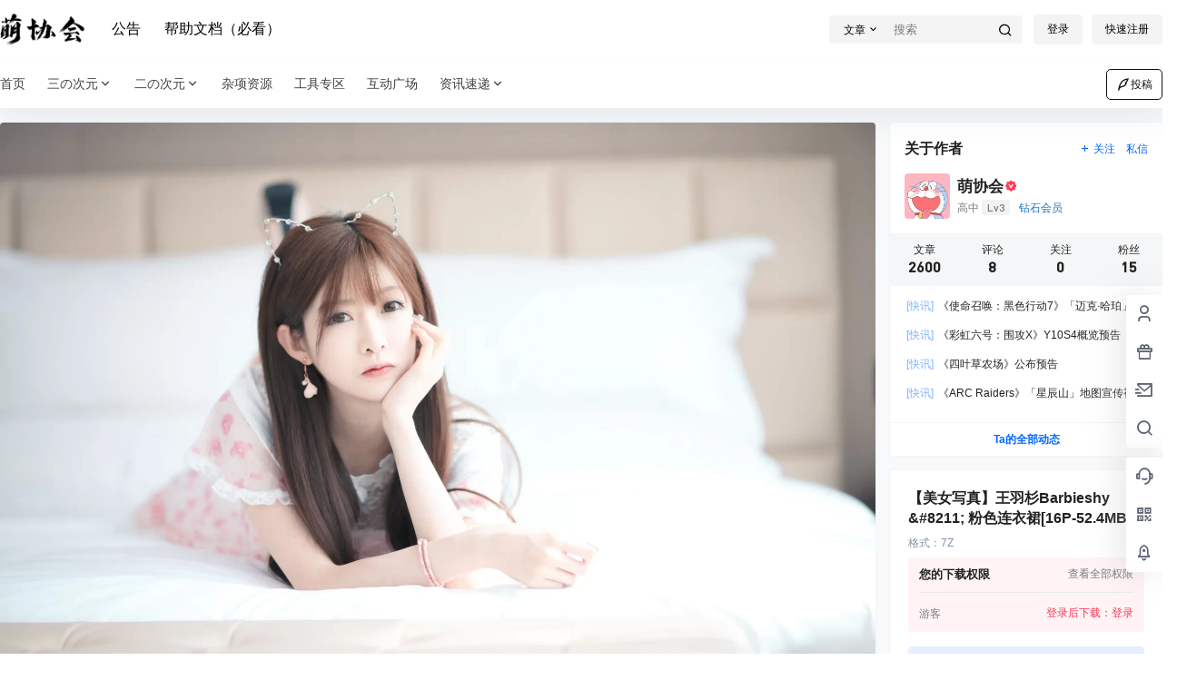

--- FILE ---
content_type: text/css
request_url: https://www.moexh.com/wp-content/themes/b2child/style.css?ver=5.9.41
body_size: 249
content:
/*
Theme Name:     B2子主题
Theme URI:      http: //7b2.com/
Description:    Child theme for the B2 PRO
Author:         子主题模版
Author URI:     http: //7b2.com/
Template:       b2
Version:        0.1.5
*/

/*下面是您自己DIY的css样式代码*/

/*阿里巴巴图标*/
svg.icon{
    width: 1em; height: 1em;
    vertical-align: -0.15em;
}

/*图片自动居中*/
.entry-content img {
display: flex;
margin: 0 auto;
}


/*加密解密的css样式代码*/
.container {
    max-width: 600px;
    margin: 0 auto;
    padding: 10px;
}

.container label {
    display: block;
    margin-top: 20px;
    margin-bottom: 10px;
    font-weight: bold;
}

.container input {
    width: 100%;
    padding: 10px;
    border: 1px solid #ddd;
    border-radius: 4px;
    font-size: 16px;
}

.container button {
    display: block;
    margin-top: 20px;
    padding: 10px 20px;
    background-color: #007BFF;
    color: #fff;
    border: none;
    border-radius: 4px;
    font-size: 16px;
    cursor: pointer;
}

.container button:hover {
    background-color: #0056b3;
}

.container p {
    margin-top: 20px;
    font-size: 16px;
}







--- FILE ---
content_type: application/javascript
request_url: https://www.moexh.com/wp-content/themes/b2/Assets/fontend/main.js?ver=5.9.41
body_size: 32519
content:
//挂载axios
axios.defaults.timeout = 1000000;
Vue.prototype.$http = axios; //需要鉴权
Vue.prototype.$https = axios; //不需要鉴权
Vue.prototype.$b2JsonData = [];
var b2_rest_url = b2_global.rest_url + "b2/v1/";

// const b2timedom = document.querySelectorAll('.ff');

// if(b2timedom.length > 0){
//     timeago.render(b2timedom, b2_global.language);
// }

var b2zoom = new Zooming({
  enableGrab: true,
  scrollThreshold: 0,
  transitionDuration: 0.2,
  scaleBase: 0.96,
  scaleExtra: 1,
  customSize: "100%",
});

var B2ClientWidth = document.body.clientWidth;

const b2token = b2getCookie("b2_token");

var lazyLoadInstance = new LazyLoad({
  elements_selector: ".lazy",
  threshold: 0,
});

if (b2token) {
  Vue.prototype.$http.defaults.headers.common["Authorization"] =
    "Bearer " + b2token;
}

Vue.prototype.$store = new Vuex.Store({
  state: {
    userData: "",
    userRole: "",
    announcement: "",
    oauthLink: "",
    openOauth: false,
    authorData: "",
    carts: {},
    _carts: {},
    canImg: false,
    xieyi: 0,
  },
  mutations: {
    setUserData(state, data) {
      state.userData = data;
    },
    setUserRole(state, data) {
      state.userRole = data;
    },
    setAnnouncement(state, data) {
      state.announcement = data;
    },
    setOauthLink(state, data) {
      state.oauthLink = data;
    },
    setOpenOauth(state, data) {
      state.openOauth = data;
    },
    setauthorData(state, data) {
      state.authorData = data;
    },
    setcartsData(state, data) {
      state.carts = data;
    },
    set_cartsData(state, data) {
      state._carts = data;
    },
    setcanImage(state, data) {
      state.canImg = data;
    },
  },
});

var passiveSupported = false;

try {
  var options = Object.defineProperty({}, "passive", {
    get: function () {
      passiveSupported = true;
    },
  });

  window.addEventListener("test", null, options);
} catch (err) {}

b2WidgetImageLoaded();

function b2WidgetImageLoaded() {
  imagesLoaded(document.querySelectorAll(".widget-area"), function (instance) {
    b2SidebarSticky();
  });
}

function b2isWeixin() {
  //判断是否是微信
  var ua = navigator.userAgent.toLowerCase();
  return ua.match(/MicroMessenger/i) == "micromessenger";
}

document.ready = function (callback) {
  ///兼容FF,Google
  if (document.addEventListener) {
    document.addEventListener(
      "DOMContentLoaded",
      function () {
        document.removeEventListener(
          "DOMContentLoaded",
          arguments.callee,
          false
        );
        callback();
      },
      passiveSupported ? { passive: true } : false
    );
  }
  //兼容IE
  else if (document.attachEvent) {
    document.attachEvent("onreadystatechange", function () {
      if (document.readyState == "complete") {
        document.detachEvent("onreadystatechange", arguments.callee);
        callback();
      }
    });
  } else if (document.lastChild == document.body) {
    callback();
  }
};

var topsearch = new Vue({
  el: ".top-search",
  data: {
    type: "post",
    data: "",
    show: false,
    b2token: false,
  },
  mounted() {
    if (!this.$refs.topsearch) return;
    this.b2token = b2token;
    const s = this.$refs.topsearch.getAttribute("data-search");
    this.data = JSON.parse(s);

    if (b2GetQueryVariable("type") && b2GetQueryVariable("s")) {
      this.type = b2GetQueryVariable("type");
    } else {
      this.type = Object.keys(this.data)[0];
    }
  },
});

const goodsBoxs = document.querySelectorAll(".module-products");

if (goodsBoxs.length > 0) {
  for (let i = 0; i < goodsBoxs.length; i++) {
    new Vue({
      el: goodsBoxs[i].querySelector(".shop-box"),
      data: {
        id: 0,
        opts: [],
        locked: false,
        paged: 1,
      },
      mounted() {
        this.opts = JSON.parse(
          goodsBoxs[i].querySelector(".shop-box").getAttribute("data-opts")
        );
      },
      methods: {
        getGoods(id) {
          if (this.loaded) return;
          this.locked = true;

          var data = {
            terms: [id],
            count: this.opts.count,
            w: this.opts.w,
            h: this.opts.h,
            open: this.opts.open,
            ratio: this.opts.ratio,
            paged: this.paged,
          };

          if (id == 0) {
            delete data.terms;
          }

          this.id = id;
          this.$https
            .post(b2_rest_url + "getShopList", Qs.stringify(data))
            .then((res) => {
              if (res.data) {
                this.$el.querySelector(".b2_gap").innerHTML = res.data;
                this.$nextTick(() => {
                  lazyLoadInstance.update();
                });
              }

              this.locked = false;
            })
            .catch((err) => {
              Qmsg["warning"](err.response.data.message, { html: true });
              this.locked = false;
            });
        },
      },
    });
  }
}

var mobileMenu = new Vue({
  el: "#mobile-menu-button",
  data: {
    show: false,
    b2token: false,
  },
  mounted() {
    if (B2ClientWidth >= 768) return;
    this.b2token = b2token;
    this.dorpMenu();
  },
  methods: {
    dorpMenu() {
      let drop = document.querySelectorAll(
        ".has_children .b2-arrow-down-s-line"
      );
      if (drop.length > 0) {
        for (let index = 0; index < drop.length; index++) {
          drop[index].onclick = (event) => {
            event.stopPropagation();
            event.preventDefault();
            if (
              event.target.parentNode.parentNode.className.indexOf(" show") ==
              -1
            ) {
              this.hideAll();
              event.target.parentNode.parentNode.className += " show";
            } else {
              this.hideAll();
            }
          };
        }
      }
    },
    hideAll() {
      let sub = document.querySelectorAll(".has_children .sub-menu");
      for (let i = 0; i < sub.length; i++) {
        sub[i].parentNode.className = sub[i].parentNode.className.replace(
          " show",
          ""
        );
      }
    },
    showMenu(val) {
      const menu = document.querySelector("#mobile-menu");
      body = document.querySelector("html");
      if (val) {
        menu.className += " show-menu-box";
        body.className += " m-open";
        //bodyScrollLock.lock(this.$refs.MobileMenu)
        this.show = true;
      } else {
        menu.className = menu.className.replace(" show-menu-box", "");
        setTimeout(() => {
          body.className = body.className.replace(" m-open", "");
        }, 300);
        //bodyScrollLock.unlock(this.$refs.MobileMenu)
        this.show = false;
      }
    },
    showAc() {
      this.show = !this.show;
      this.showMenu(this.show);
    },
  },
});

Vue.component("search-box", {
  props: ["show", "searchType"],
  template: b2_global.search_box,
  data() {
    return {
      showSearch: false,
      type: "post",
    };
  },
  mounted() {
    const search = document.querySelector(".top-search");
    if (search) {
      const data = search.getAttribute("data-search");

      if (data) {
        let json = JSON.parse(data);
        this.type = Object.keys(json)[0];
      }
    }
  },
  methods: {
    close() {
      this.$emit("close");
    },
  },
  watch: {
    searchType(val) {
      this.type = val;
    },
  },
});

var b2SearchBox = new Vue({
  el: "#search-box",
  data: {
    searchType: "all",
    show: false,
  },
  methods: {
    close() {
      this.show = !this.show;
    },
  },
});

function historyWidget() {
  let history = document.querySelectorAll(".b2-widget-history");
  if (history.length > 0) {
    for (let i = 0; i < history.length; i++) {
      new Vue({
        el: history[i],
        data: {
          data: [],
          count: 10,
        },
        mounted() {
          this.count = history[i]
            .querySelector(".history-widget")
            .getAttribute("data-count");

          let historys =
            JSON.parse(localStorage.getItem("b2_view_history")) || [];

          //获取前 count 条数据
          this.data = historys.slice(0, this.count);

          this.$nextTick(() => {
            b2RestTimeAgo(this.$el.querySelectorAll(".b2timeago"));
          });
        },
        methods: {
          clear() {
            //提示是否删除
            let r = confirm(b2_global.js_text.global.clear_history);
            console.log(r);
            if (r) {
              localStorage.removeItem("b2_view_history");
              this.data = [];
            }
          },
        },
      });
    }
  }
}

var userTools = new Vue({
  el: ".top-user-info",
  data: {
    showDrop: false,
    role: {
      write: true,
      newsflashes: false,
      binding_login: false,
      create_circle: false,
      create_topic: false,
      distribution: false,
      user_data: "",
    },
    b2token: false,
  },
  computed: {
    userData() {
      return this.$store.state.userData;
    },
  },
  mounted() {
    this.b2token = b2token;

    document.onclick = (e) => {
      this.hideAction();
    };

    if (b2_global.post_id != 0) {
      this.writeHistory();
    }

    historyWidget();

    if (b2token) {
      let footer_text = document.querySelector("#footer-menu-user");
      if (footer_text) {
        footer_text.innerText = b2_global.js_text.global.my;
      }

      this.$http
        .post(b2_rest_url + "getUserInfo")
        .then((res) => {
          this.role = res.data;

          this.$store.commit("setUserRole", res.data);
          this.$store.commit("setUserData", res.data.user_data);
          this.$store.commit("setcanImage", res.data.can_img);
          b2AsideBar.count = res.data.carts;

          topMenuLeft.count = res.data.msg_unread;

          b2bindLogin.type = res.data.binding_login;
          payCredit.user.credit = res.data.user_data.credit;

          this.$nextTick(() => {
            b2tooltip(".user-tips");
            lazyLoadInstance.update();
          });
        })
        .catch((err) => {
          this.loginOut();
        });
    } else {
      this.$https.get(b2_rest_url + "getOauthLink").then((res) => {
        this.$store.commit("setOauthLink", res.data);
        this.$nextTick(() => {
          lazyLoadInstance.update();
        });
      });
      let ref = b2GetQueryVariable("ref");
      if (ref) {
        b2setCookie("ref", ref);
      }
    }
  },
  methods: {
    //写入浏览历史
    writeHistory() {
      //获取浏览历史
      let address = JSON.parse(localStorage.getItem("b2_view_history")) || [];

      //获取当前页面URL，不包含锚点和查询参数
      let url = window.location.origin + window.location.pathname;

      //获取站点的名称和分隔符
      let siteName = b2_global.site_name;
      let siteSeparator = b2_global.site_separator;

      let title = document.title;

      //删除标题中的空格
      title = title.replace(/\s+/g, "");

      //从标题末尾删除站点名称
      title = title.substring(0, title.length - siteName.length);

      //从标题末尾删除分隔符
      title = title.substring(0, title.length - siteSeparator.length);

      //获取当前页面缩略图
      let thumb = document.querySelector('meta[property="og:image"]');

      //如果不存在则获取默认缩略图
      if (!thumb) {
        thumb = b2_global.default_thumb;
      } else {
        thumb = thumb.getAttribute("content");
      }

      //判断当前页面是否已经存在于浏览历史中
      for (let i = 0; i < address.length; i++) {
        if (address[i].url == url) {
          address.splice(i, 1);
        }
      }

      //如果浏览历史大于10条则删除最后一条
      if (address.length >= 30) {
        address.pop();
      }

      //获取当前访问时间，格式为 2023-01-01 00:00:00
      let time = new Date()
        .toLocaleString("zh", { hour12: false })
        .replace(/\//g, "-");

      //获取当前页面文章形式
      let type = b2_global.post_type;

      //将当前页面信息写入数组前端
      address.unshift({
        url: url,
        title: title,
        thumb: thumb,
        time: time,
        type: type,
      });

      localStorage.setItem("b2_view_history", JSON.stringify(address));
    },
    hideAction() {
      this.showDrop = false;
      if (typeof b2Comment !== "undefined") {
        b2Comment.show.smile = false;
        b2Comment.show.image = false;
      }

      if (typeof b2infomation !== "undefined") {
        b2infomation.showFliter = false;
      }

      if (typeof b2TaxTop !== "undefined") {
        b2TaxTop.showFliter.hot = false;
        b2TaxTop.showFliter.cat = false;
      }

      if (typeof topsearch !== "undefined") {
        topsearch.show = false;
      }

      if (typeof writeHead !== "undefined") {
        Qmsg.closeAll();
      }

      if (typeof b2CirclePostBox !== "undefined") {
        b2CirclePostBox.ask.focus = false;
        if (b2CirclePostBox.ask.userInput) {
          b2CirclePostBox.ask.picked = true;
        }
        b2CirclePostBox.role.show = false;
        b2CirclePostBox.smileShow = false;
      }

      if (typeof poAsk !== "undefined") {
        poAsk.ask.focus = false;
        if (poAsk.userInput) {
          poAsk.ask.picked = true;
        }
      }

      if (typeof b2CircleList !== "undefined") {
        if (!b2CircleList.$refs.topicForm) return;
        if (!b2CircleList.commentBox.content) {
          if (b2CircleList.$refs.topicForm.value == "") {
            b2CircleList.commentBox.focus = false;
          }
          b2CircleList.smileShow = false;
        }

        //b2CircleList.circle.current = b2CircleList.circle.picked.type
        b2CircleList.circle.showBox = "";
        b2CircleList.topicFliter.show = false;
        b2CircleList.answer.showSmile = false;
      }

      b2AsideBar.close();
    },
    login(type) {
      login.show = true;
      login.loginType = type;
    },
    showDropMenu() {
      this.showDrop = !this.showDrop;
    },
    loginOut() {
      axios
        .get(b2_rest_url + "loginOut")
        .then((res) => {
          b2delCookie("b2_token");
          b2CurrentPageReload();
        })
        .catch((err) => {
          b2delCookie("b2_token");
          b2CurrentPageReload();
        });
    },
    out() {
      this.loginOut();
    },
    // goLinkRegisterPage(){
    //     if(!b2token){
    //         this.login(1)
    //         return
    //     }
    // },
    goUserPage(type) {
      if (type === "back") {
        window.location = b2getCookie("b2_back_url");
      } else if (type) {
        if (!b2token) {
          this.login(1);
          return;
        }
        window.location = this.$store.state.userData.link + "/" + type;
      } else {
        if (!b2token) {
          this.login(1);
          return;
        }
        window.location = this.$store.state.userData.link;
      }
    },
  },
});

var topMenuLeft = new Vue({
  el: ".change-theme",
  data: {
    theme: "light",
    count: 0,
    login: false,
  },
  mounted() {
    if (b2token) {
      this.login = true;
    }
  },
  methods: {
    changeTheme(type) {
      this.theme = type;
    },
    showBox() {
      postPoBox.show = true;
    },
    go(type) {
      if (type === "orders") {
        if (b2token) {
          window.location.href = this.$store.state.userData.link + "/orders";
        } else {
          login.show = true;
          login.loginType = 1;
        }
      }
      if (type === "requests") {
        if (b2token) {
          window.location.href = b2_global.home_url + "/requests";
        } else {
          login.show = true;
          login.loginType = 1;
        }
      }
    },
  },
});

var headerTools = new Vue({
  el: ".header-tools",
  computed: {
    userData() {
      return this.$store.state.userData;
    },
  },
  methods: {
    showSearch() {
      b2SearchBox.close();
    },
  },
});

//登陆与注册
Vue.component("login-box", {
  props: [
    "show",
    "allowRegister",
    "checkType",
    "loginType",
    "loginText",
    "invitation",
    "invitationLink",
    "invitationText",
    "imgBoxCode",
  ],
  template: b2_global.login,
  data() {
    return {
      data: {
        nickname: "",
        username: "",
        password: "",
        code: "",
        img_code: "",
        invitation_code: "",
        token: "",
        smsToken: "",
        luoToken: "",
        confirmPassword: "",
        loginType: "",
        tencentTicket: "",
      },
      loginSocialType:b2_global.login_type,
      invitationPass: false,
      eye: false,
      codeImg: "",
      locked: false,
      showLuo: false,
      issetLuo: false,
      issetTencent: false,
      imgLocked: false,
      SMSLocked: false,
      count: 60,
      repass: false,
      type: "",
      isWeixin: false,
    };
  },
  computed: {
    oauth() {
      return this.$store.state.oauthLink;
    },
    openOauth() {
      return this.$store.state.openOauth;
    },
  },
  mounted() {
    if (this.checkType == "tencent") {
      document.getElementById("CaptchaId").onclick = () => {
        try {
          // 生成一个验证码对象
          // CaptchaAppId：登录验证码控制台，从【验证管理】页面进行查看。如果未创建过验证，请先新建验证。注意：不可使用客户端类型为小程序的CaptchaAppId，会导致数据统计错误。
          //callback：定义的回调函数
          var captcha = new TencentCaptcha(b2_global.tencent_captcha_appid, this.callback, {});
          // 调用方法，显示验证码
          captcha.show();
        } catch (error) {
          // 加载异常，调用验证码js加载错误处理函数
          this.loadErrorCallback();
        }
      };
    }
  },
  created() {
    window.getResponse = (resp) => {
      if (this.type == "edit") {
        b2AuthorEdit.sendCode(resp);
        recaptcha.close();
      } else {
        this.data.img_code = resp;
        this.$nextTick(() => {
          recaptcha.close();
          this.sendSMS();
        });
      }
    };

    this.isWeixin = b2isWeixin();
  },
  methods: {
    callback(res) {

      if (res.ret === 0) {
        // 复制结果至剪切板
        var str =
          "【randstr】->【" +
          res.randstr +
          "】      【ticket】->【" +
          res.ticket +
          "】";
        var ipt = document.createElement("input");
        ipt.value = str;
        document.body.appendChild(ipt);
        ipt.select();
        document.execCommand("Copy");
        document.body.removeChild(ipt);
        alert(
          "1. 返回结果（randstr、ticket）已复制到剪切板，ctrl+v 查看。 2. 打开浏览器控制台，查看完整返回结果。"
        );
      }
    },
    loadErrorCallback() {
      var appid = "您的CaptchaAppId";
      // 生成容灾票据或自行做其它处理
      var ticket =
        "terror_1001_" + appid + "_" + Math.floor(new Date().getTime() / 1000);
      callback({
        ret: 0,
        randstr: "@" + Math.random().toString(36).substr(2),
        ticket: ticket,
        errorCode: 1001,
        errorMessage: "jsload_error",
      });
    },
    close(val) {
      this.$emit("close-form", val);
    },
    loginAc(val) {
      this.$emit("login-ac", val);
    },
    loginSubmit(e) {
      e.preventDefault();

      if (this.locked == true) return;
      this.locked = true;

      //邀请码
      if (this.invitation != 0 && this.loginType == 2 && !this.invitationPass) {
        this.invitationCheck();
      } else if (this.loginType == 1) {
        //登录
        this.$https
          .post(
            b2_global.rest_url + "jwt-auth/v1/token",
            Qs.stringify(this.data)
          )
          .then((res) => {
            b2CurrentPageReload();
            return;
          })
          .catch((err) => {
            Qmsg["warning"](err.response.data.message, {
              html: true,
              timeout: 10000,
            });
            this.locked = false;
          });
      } else if (this.loginType == 2) {
        if (!this.$store.state.xieyi && this.loginType == 2) {
          e.preventDefault();
          Qmsg["warning"](b2_global.js_text.global.xieyi, { html: true });
          this.locked = false;
          return;
        }
        //注册
        this.$https
          .post(b2_rest_url + "regeister", Qs.stringify(this.data))
          .then((res) => {
            b2CurrentPageReload();

            return;
          })
          .catch((err) => {
            Qmsg["warning"](err.response.data.message, { html: true });
            this.locked = false;
          });
      } else if (this.loginType == 3) {
        this.$https
          .post(b2_rest_url + "forgotPass", Qs.stringify(this.data))
          .then((res) => {
            this.loginAc(4);
            this.locked = false;
          })
          .catch((err) => {
            Qmsg["warning"](err.response.data.message, { html: true });
            this.locked = false;
          });
      } else if (this.loginType == 4) {
        this.$https
          .post(b2_rest_url + "resetPass", Qs.stringify(this.data))
          .then((res) => {
            this.repass = true;
            this.data.password = "";
            this.loginAc(1);
            this.locked = false;
          })
          .catch((err) => {
            Qmsg["warning"](err.response.data.message, { html: true });
            this.locked = false;
          });
      }
    },
    b2IsPhoneAvailable(val) {
      if (b2IsPhoneAvailable(val)) return true;
      return false;
    },
    invitationCheck() {
      this.$https
        .post(
          b2_rest_url + "invitationCheck",
          "code=" + this.data.invitation_code
        )
        .then((res) => {
          this.invitationPass = true;
          this.locked = false;
          this.showLuo = true;
        })
        .catch((err) => {
          Qmsg["warning"](err.response.data.message, { html: true });
          this.locked = false;
        });
    },
    sendCode() {
      recaptcha.show = true;
      this.close(false);
    },
    getCode() {
      if (this.imgLocked) return;
      this.codeImg = "";
      this.imgLocked = true;
      this.$https
        .post(b2_rest_url + "getRecaptcha", "number=4&width=186&height=50")
        .then((res) => {
          if (res.data) {
            this.codeImg = res.data.base;
            this.data.token = res.data.token;
          }
          this.imgLocked = false;
        })
        .catch((err) => {
          Qmsg["warning"](err.response.data.message, { html: true });
          this.imgLocked = false;
        });
    },
    changeCode() {
      this.getCode();
    },
    isEmail(email) {
      var pattern =
        /^([a-zA-Z0-9]+[_|\_|\.]?)*[a-zA-Z0-9]+@([a-zA-Z0-9]+[_|\_|\.]?)*[a-zA-Z0-9]+\.[a-zA-Z]{2,3}$/;
      return pattern.test(email);
    },
    checkTips() {
      let text = "";

      if (this.checkType == "tel") {
        text = b2_global.js_text.global.check_type.tel;
      }

      if (this.checkType == "email") {
        text = b2_global.js_text.global.check_type.mail;
      }

      if (this.checkType == "telandemail") {
        if (this.isEmail(this.data.username)) {
          text = b2_global.js_text.global.check_type.mail;
        } else {
          text = b2_global.js_text.global.check_type.tel;
        }
      }

      if (text) {
        Qmsg.info(b2_global.js_text.global.check_message, {
          showClose: true,
          autoClose: false,
        });
      }
    },
    sendSMS() {
      if (this.SMSLocked) return;
      this.SMSLocked = true;
      this.data.loginType = this.loginType;
      this.$https
        .post(b2_rest_url + "sendCode", Qs.stringify(this.data))
        .then((res) => {
          if (res.data.token) {
            this.data.smsToken = res.data.token;
          }
          this.SMSLocked = false;
          this.countdown();

          this.checkTips();
        })
        .catch((err) => {
          Qmsg["warning"](err.response.data.message, { html: true });
          this.SMSLocked = false;
        });
    },
    markHistory(mp, e) {
      if (!this.$store.state.xieyi && this.loginType == 2 && e) {
        e.preventDefault();
        Qmsg["warning"](b2_global.js_text.global.xieyi, { html: true });
        return;
      }
      if (mp) {
        this.close();
        mpCode.show = true;
        mpCode.type = this.loginType;
      }
      b2setCookie("b2_back_url", window.location.href);
    },
    countdown() {
      if (this.count <= 1) {
        this.count = 60;
        return;
      }
      this.count--;
      setTimeout(() => {
        this.countdown();
      }, 1000);
    },
    resetPssNext() {
      this.loginAc(4);
    },
  },
  watch: {
    oauth(val) {
      if (val) {
        Object.keys(val).forEach((key) => {
          if (val[key].open) {
            this.$store.commit("setOpenOauth", true);
          }
        });

        if (b2isWeixin() && b2_global.wx_mp_in_login == 1) {
          if (!b2token && document.querySelector("#open-page") === null) {
            b2setCookie("b2_back_url", window.location.href);
            window.location.href = this.oauth.weixin.url;
          }
        }
      }
    },
    loginType(val) {
      if ((this.invitation == 0 || this.invitationPass) && val == 2) {
        this.showLuo = true;
      } else {
        this.showLuo = false;
      }

      if (this.issetLuo) {
        LUOCAPTCHA && LUOCAPTCHA.reset();
      }
    },
    invitationPass(val) {
      if (this.issetLuo && val) {
        setTimeout(() => {
          LUOCAPTCHA && LUOCAPTCHA.reset();
        }, 100);
      }
    },
    show(val) {

      if ((val && this.checkType == "text") || b2isWeixin()) {
        this.getCode();
        this.type = "";
      } else if (val && login.qrcode !== "0" && this.loginType == 1) {
        this.markHistory(true, null);
      }
    },
    imgBoxCode(val) {
      this.data.img_code = val.value;
      this.data.token = val.token;
    },
    showLuo(val) {
      if (this.show && this.checkType == "luo" && val && !this.issetLuo) {
        let s = document.createElement("script");
        s.id = "luosimao";
        s.type = "text/javascript";
        s.src = "//captcha.luosimao.com/static/dist/api.js";
        document.getElementsByTagName("head")[0].appendChild(s);
        this.issetLuo = true;
      }
      if (
        this.show &&
        this.checkType == "tencent" &&
        val &&
        !this.issetTencent
      ) {
        let s = document.createElement("script");
        s.id = "tencent";
        s.type = "text/javascript";
        s.src = "//turing.captcha.qcloud.com/TCaptcha.js";
        document.getElementsByTagName("head")[0].appendChild(s);
        this.issetTencent = true;
      }
    },
  },
});

Vue.component("mp-box", {
  props: ["show", "invitation", "invitationLink", "invitationText"],
  template: b2_global.mp_box,
  data() {
    return {
      code: "",
      locked: false,
      token: false,
      invitationCode: "",
      locked: false,
      qrcode: "",
      t: false,
      count: 100,
    };
  },
  computed: {
    oauthLink() {
      return this.$store.state.oauthLink;
    },
  },
  methods: {
    close() {
      this.$emit("close");
      this.t = null;
    },
    submit() {
      if (this.locked == true) return;
      this.locked = true;

      if (this.count <= 1 || this.t === null) {
        this.t = null;
        this.count = 100;
        return;
      }

      this.$http
        .post(b2_rest_url + "mpLogin", "code=" + this.code)
        .then((res) => {
          if (res.data === "waiting") {
            this.locked = false;
            this.t = setTimeout(() => {
              this.submit();
            }, 1000);
            return;
          }

          if (res.data.type === "invitation") {
            this.token = res.data.token;
          } else {
            if (res.data === true) {
              b2CurrentPageReload();
            } else {
              this.$store.commit("setUserData", res.data);

              Vue.prototype.$http.defaults.headers.common["Authorization"] =
                "Bearer " + b2token;
              b2CurrentPageReload();
            }
          }
          this.t = null;
          this.locked = false;
        })
        .catch((err) => {
          Qmsg["warning"](err.response.data.message, { html: true });
          this.locked = false;
        });
    },
    checkInv() {
      if (this.locked == true) return;
      this.locked = true;

      this.$https
        .post(
          b2_rest_url + "mpLoginInv",
          "token=" + this.token + "&inv=" + this.invitationCode
        )
        .then((res) => {
          if (res.data.token) {
            b2CurrentPageReload();
          }
          this.locked = false;
        })
        .catch((err) => {
          Qmsg["warning"](err.response.data.message, { html: true });
          this.locked = false;
        });
    },
    getQrcode() {
      this.$https
        .post(b2_rest_url + "getLoginQrcode")
        .then((res) => {
          this.code = res.data.sence_id;
          this.qrcode = res.data.qrcode;
          this.submit();
        })
        .catch((err) => {
          Qmsg["warning"](err.response.data.message, { html: true });
        });
    },
  },
  watch: {
    show(val) {
      if (val) {
        if (this.oauthLink.weixin.pc_open) {
          b2loadScript(
            "https://res.wx.qq.com/connect/zh_CN/htmledition/js/wxLogin.js",
            "",
            () => {
              new WxLogin({
                self_redirect: false,
                id: "mp-login-box",
                appid: b2_global.wx_appid,
                scope: "snsapi_login",
                redirect_uri: b2_global.home_url + "/open?type=weixin",
                state: "",
                style: "black",
                href: "[data-uri]",
              });
            }
          );
        } else {
          this.locked = false;
          this.t = false;
          this.count = 100;
          this.getQrcode();
        }
      }
    },
  },
});

var mpCode = new Vue({
  el: "#mp-box",
  data: {
    show: false,
    qrcode: "",
    type: "1",
  },
  methods: {
    close() {
      this.show = !this.show;
      if (!b2token && login.qrcode === "0") {
        login.show = true;
        login.loginType = this.type;
      }
    },
  },
});

var login = new Vue({
  el: "#login-box",
  data: {
    show: false,
    loginType: 1,
    checkCodeSendSuccess: false,
    isAdmin: false,
    imgCode: "",
    qrcode: "0",
    loginSocialType:b2_global.login_type,
  },
  mounted() {
    this.qrcode = b2_global.mp_qrcode;
  },
  methods: {
    close(val) {
      this.show = val;
      this.qrcode = b2_global.mp_qrcode;
    },
    loginAc(val) {
      this.loginType = val;
    },
    imgCodeAc(val) {
      this.imgCode = val;
    },
  },
});

//验证码组件
Vue.component("recaptcha-box", {
  props: ["show", "type"],
  template: b2_global.check_code,
  data() {
    return {
      recaptcha: "",
      token: "",
      recaptchaUrl: "",
      disabled: true,
      issetLuo: false,
      locked: false,
      loginType: 2,
      checkType: b2_global.check_type,
    };
  },
  methods: {
    close() {
      this.$emit("close-form");
    },
    change() {
      //获取验证码base64及token
      if (this.locked) return;
      this.recaptchaUrl = "";
      this.locked = true;
      this.$https
        .post(b2_rest_url + "getRecaptcha", "number=4&width=186&height=50")
        .then((res) => {
          if (res.data) {
            this.recaptchaUrl = res.data.base;
            this.token = res.data.token;
          }
          this.locked = false;
        })
        .catch((err) => {
          Qmsg["warning"](err.response.data.message, { html: true });
          this.locked = false;
        });
    },
    checkCode() {
      if (this.disabled) return;
      this.disabled = true;
      this.$https
        .post(
          b2_rest_url + "imgCodeCheck",
          "img_code=" +
            this.recaptcha +
            "&token=" +
            this.token +
            "&loginType=" +
            login.loginType
        )
        .then((res) => {
          if (this.type == "edit") {
            b2AuthorEdit.imgCodeAc({
              value: this.recaptcha,
              token: this.token,
            });
          } else if (this.type == "bind") {
            b2bindLogin.imgCodeAc({
              value: this.recaptcha,
              token: this.token,
            });
          } else {
            login.imgCodeAc({
              value: this.recaptcha,
              token: this.token,
            });
            setTimeout(() => {
              login.$refs.loginBox.sendSMS();
            }, 50);
          }

          this.disabled = false;
          this.close();
        })
        .catch((err) => {
          Qmsg["warning"](err.response.data.message, { html: true });
          this.disabled = false;
        });
    },
  },
  watch: {
    show(val) {
      if (val && b2_global.check_type == "normal") {
        this.change();
      }
      if (val && !this.issetLuo && login.loginType != 3) {
        let s = document.createElement("script");
        s.id = "luosimao";
        s.type = "text/javascript";
        s.src =
          "//captcha.luosimao.com/static/dist/api.js?time=" +
          new Date().getTime();
        document.getElementsByTagName("head")[0].appendChild(s);
        this.issetLuo = true;
      } else if (val && this.issetLuo && login.loginType != 3) {
        LUOCAPTCHA && LUOCAPTCHA.reset();
      }

      if (this.type != "edit") {
        this.loginType = login.loginType;
      }
    },
    recaptcha(val) {
      if (val.length == 5 || val.length == 6) {
        this.disabled = false;
      } else {
        this.disabled = true;
      }
    },
  },
});

var recaptcha = new Vue({
  el: "#recaptcha-form",
  data: {
    show: false,
    type: "",
  },
  methods: {
    close() {
      this.show = false;
      if (this.type != "edit" && this.type != "bind") {
        login.show = true;
      }
      if (this.type === "bind") {
        b2bindLogin.show = true;
      }
    },
  },
});

function indexPostModules() {
  let m = document.querySelectorAll(".post-list");
  if (m.length > 0) {
    for (let i = 0; i < m.length; i++) {
      let key = m[i].getAttribute("data-key");

      if (m[i].id != "undefined") {
        new Vue({
          el: "#post-item-" + key,
          data: {
            key: 0,
            index: 0,
            box: "",
            paged: 1,
            pages: 0,
            type: "cat",
            showButton: false,
            locked: false,
            cat: [],
            finish: false,
            id: 0,
          },
          mounted() {
            if (this.$el.querySelector(".load-more")) {
              this.key = key;
              this.index = this.$el.getAttribute("data-i");
              this.box = this.$el.querySelectorAll(".b2_gap")[0];
              this.showButton = this.$el
                .querySelector(".load-more")
                .getAttribute("data-showButton");
            }
          },
          methods: {
            getList(id, type, postType) {
              if (this.finish && type == "more") {
                return;
              } else {
                this.finish = false;
              }

              if (this.locked) return;
              this.locked = true;

              this.id = id;

              if (type) {
                this.type = type;
              }

              if (this.type == "cat") {
                this.paged = 1;
                if (id) {
                  this.cat = [id];
                } else {
                  this.cat = [];
                }
                this.finish = false;
              } else {
                this.paged = this.paged + 1;
              }

              let data = {
                index: this.index,
                id: this.cat,
                post_paged: this.paged,
              };
              axios
                .post(b2_rest_url + "getModulePostList", Qs.stringify(data))
                .then((res) => {
                  if (res.data.count > 0) {
                    this.pages = res.data.pages;
                    if (this.type == "cat") {
                      if (this.pages == 1) {
                        this.box.innerHTML = res.data.data;
                      } else {
                        this.box.innerHTML = res.data.data;
                      }

                      if (postType == "post-2") {
                        b2PackeryLoad();
                      }
                      this.showButton = true;
                    } else if (this.type == "more") {
                      this.box.insertAdjacentHTML("beforeend", res.data.data);
                      if (postType == "post-2") {
                        b2PackeryLoad();
                      }
                      this.showButton = true;
                    }

                    if (this.paged >= this.pages) {
                      this.finish = true;
                    }
                  } else {
                    if (postType == "post-6") {
                      this.box.innerHTML =
                        '<tr><td colspan="10" style="border:0">' +
                        b2_global.empty_page +
                        "</td></tr>";
                    } else {
                      this.box.innerHTML = b2_global.empty_page;
                    }
                    this.showButton = false;
                  }
                  this.locked = false;
                  b2SidebarSticky();
                  this.$nextTick(() => {
                    lazyLoadInstance.update();
                  });
                });
            },
          },
        });
      }
    }
  }
}
indexPostModules();

//遍历dom树，依次添加 is-visible 类，使其支持渐变显示
function listFadein(dom, time) {
  return;
  var i = 0;
  dom.forEach((e) => {
    if (e.className.indexOf("is-visible") === -1) {
      i++;
      if (i == 1) {
        e.className += " is-visible";
      } else {
        setTimeout(function () {
          e.className += " is-visible";
        }, i * time);
      }
    }
  });
}
listFadein(document.querySelectorAll(".post-list ul.b2_gap > li"), 10);

//加载瀑布流
function b2PackeryLoad(e) {
  var grid = document.querySelectorAll(".grid");
  if (grid.length > 0) {
    for (let index = 0; index < grid.length; index++) {
      let pack = new Packery(grid[index]);

      pack.on("layoutComplete", () => {
        b2SidebarSticky();
      });
    }
  }
}
b2PackeryLoad();

//新版分页
//type p 分页加载，m 下拉加载
Vue.component("pagenav-new", {
  props: ["type", "paged", "pages", "opt", "api", "rote"],
  template: b2_global.page_nav,
  data: function () {
    return {
      locked: false,
      next: false,
      per: false,
      cpage: 0,
      cpaged: 1,
      cpages: [],
      mobile: false,
      showGo: false,
    };
  },
  created() {
    window.addEventListener(
      "scroll",
      _debounce(this.autoLoadMore),
      passiveSupported ? { passive: true } : false
    );
    this.cpaged = parseInt(this.paged);
    this.cpages = this.pagesInit();
    //监听前进与后退
    window.addEventListener(
      "popstate",
      () => {
        let state = history.state;
        if (state && state.page && this.type == "p") {
          this.go(state.page);
        }
      },
      passiveSupported ? { passive: true } : false
    );
    this.mobile = B2ClientWidth > 768 ? false : true;
  },
  methods: {
    disabled(page) {
      return page == this.cpaged && this.locked == true;
    },
    pagesInit() {
      let pagearr = [];
      if (this.pages <= 6) {
        for (let i = 1; i <= this.pages; i++) {
          pagearr.push(i);
        }
      } else {
        if (!this.cpaged) this.cpaged = this.paged;
        if (this.cpaged < 4) {
          for (let i = 1; i <= this.pages; i++) {
            if (i >= 5) break;
            pagearr.push(i);
          }
          pagearr.push(0, this.pages);
        } else if (this.cpaged >= 4 && this.pages - 2 > this.cpaged) {
          pagearr.push(1, 0);
          for (let i = this.cpaged - 1; i <= this.cpaged + 1; i++) {
            pagearr.push(i);
          }
          pagearr.push(0, this.pages);
        } else if (this.pages - 2 <= this.cpaged) {
          pagearr.push(1, 0);
          for (let i = this.cpaged - 2; i <= this.pages; i++) {
            pagearr.push(i);
          }
        }
      }
      return pagearr;
    },
    focus() {
      this.showGo = true;
    },
    blur() {
      setTimeout(() => {
        this.showGo = false;
      }, 100);
    },
    autoLoadMore() {
      if (this.type == "p") return;
      if (this.cpaged == this.pages) return;
      let scrollTop = document.documentElement.scrollTop;
      if (scrollTop + window.innerHeight >= document.body.clientHeight - 550) {
        this.go(this.cpaged + 1);
      }
    },
    trimSlashes(str) {
      return str.replace(/\/+$/, "");
    },
    go(page, type, action) {
      page = parseInt(page);
      if (this.opt.length > 0) return;

      if (this.cpaged == page && !action) return;

      if (this.locked == true) return;
      this.locked = true;

      if (this.type === "m" && this.pages <= this.cpaged && page != 1) return;

      if (type == "next") {
        this.next = true;
        this.per = false;
      } else if (type == "per") {
        this.per = true;
        this.next = false;
      }

      this.cpaged = page;

      this.opt["post_paged"] = page;
      this.opt["paged"] = page;

      this.$http
        .post(b2_rest_url + this.api, Qs.stringify(this.opt))
        .then((res) => {
          this.locked = false;
          this.cpages = this.pagesInit();

          this.$emit("return", res.data);

          if (this.rote) {
            let currentURL = window.location.href,
              url = this.trimSlashes(currentURL.split("?")[0]),
              newURL;
            console.log(url);
            if (this.cpaged == 1) {
              newURL = url.replace(/\/page\/\d/, "");
            } else {
              if (currentURL.indexOf("/page/") == -1) {
                newURL = url + "/page/" + this.cpaged;
              } else {
                newURL = url.replace(/\/page\/[0-9]*$/, "/page/" + page);
              }
            }

            url = currentURL.replace(url, newURL);

            window.history.pushState({ page: page }, null, url);
            if (this.type === "p") {
              b2AsideBar.goTop();
            }
          }

          b2SidebarSticky();
          this.$nextTick(() => {
            lazyLoadInstance.update();
          });
        })
        .catch((err) => {
          Qmsg["warning"](err.response.data.message, { html: true });
        });
    },
    //获取数据
    getData(fn, data) {
      this.cpaged = this.cpage;
      this.cpages = this.pagesInit();
    },
    //跳转
    jump(event) {
      var val =
        event.target.value ||
        event.target.previousElementSibling.value ||
        this.$refs.pagenavnumber.value;

      val = parseInt(val);

      if (val > this.pages) return;

      this.go(val, "p", true);
    },
  },
  watch: {
    pages(val) {
      this.cpages = this.pagesInit();
    },
    paged() {
      this.cpaged = parseInt(this.paged);
      this.cpages = this.pagesInit();
    },
  },
});

//分页代码
Vue.component("page-nav", {
  props: [
    "paged",
    "navtype",
    "pages",
    "type",
    "box",
    "opt",
    "api",
    "url",
    "title",
  ],
  template: b2_global.page_nav,
  data: function () {
    return {
      locked: false,
      next: false,
      per: false,
      cpage: 0,
      cpaged: 1,
      cpages: [],
      mobile: false,
      showGo: false,
    };
  },
  created() {
    window.addEventListener(
      "scroll",
      _debounce(this.autoLoadMore),
      passiveSupported ? { passive: true } : false
    );
    this.cpaged = parseInt(this.paged);
    this.cpages = this.pagesInit();
    //监听前进与后退
    window.addEventListener(
      "popstate",
      () => {
        let state = history.state;
        if (state && state.page && this.type == "p") {
          this.go(state.page);
        }
      },
      passiveSupported ? { passive: true } : false
    );
    this.mobile = B2ClientWidth > 768 ? false : true;
  },
  methods: {
    disabled(page) {
      return page == this.cpaged && this.locked == true;
    },
    pagesInit() {
      let pagearr = [];
      if (this.pages <= 7) {
        for (let i = 1; i <= this.pages; i++) {
          pagearr.push(i);
        }
      } else {
        if (!this.cpaged) this.cpaged = this.paged;
        if (this.cpaged < 5) {
          for (let i = 1; i <= this.pages; i++) {
            if (i >= 6) break;
            pagearr.push(i);
          }
          pagearr.push(0, this.pages);
        } else if (this.cpaged >= 5 && this.pages - 3 > this.cpaged) {
          pagearr.push(1, 0);
          for (let i = this.cpaged - 2; i <= this.cpaged + 2; i++) {
            pagearr.push(i);
          }
          pagearr.push(0, this.pages);
        } else if (this.pages - 3 <= this.cpaged) {
          pagearr.push(1, 0);
          for (let i = this.cpaged - 3; i <= this.pages; i++) {
            pagearr.push(i);
          }
        }
      }
      return pagearr;
    },
    autoLoadMore() {
      setTimeout(() => {
        if (this.type == "p") return;
        let scrollTop = document.documentElement.scrollTop;
        if (
          scrollTop + window.innerHeight >=
          document.body.clientHeight - 550
        ) {
          this.go(this.cpaged + 1);
        }
      }, 300);
    },
    focus() {
      this.showGo = true;
    },
    blur() {
      setTimeout(() => {
        this.showGo = false;
      }, 100);
    },
    go(page, type, action) {
      page = parseInt(page);
      if (this.opt.length > 0) return;

      if (this.cpaged == page && !action) return;
      if (this.locked == true) return;

      if (this.type === "m" && this.pages <= this.cpaged && page != 1) return;

      this.locked = true;

      if (type == "next") {
        this.next = true;
        this.per = false;
      } else if (type == "per") {
        this.per = true;
        this.next = false;
      }

      this.cpaged = page;
      console.log(this.cpaged);

      this.opt["post_paged"] = page;
      this.opt["paged"] = page;

      this.$http
        .post(b2_rest_url + this.api, Qs.stringify(this.opt))
        .then((res) => {
          this.locked = false;
          this.cpages = this.pagesInit();
          let dom = document.querySelector(this.box);

          //如果返回的是json数据
          if (this.navtype === "json") {
            this.$emit("return", res.data);
          } else {
            if (this.type === "p") {
              dom.innerHTML = res.data.data;
            } else {
              dom.insertAdjacentHTML("beforeend", res.data.data);
            }
          }

          if (page != 1) {
            this.url = b2removeURLParameter(this.url, "action");
          }

          //变更地址栏和title
          if (
            !!(window.history && history.pushState) &&
            !(b2_global.is_front_page && this.api == "getNewsflashesList")
          ) {
            if (page != 1) {
              if (this.navtype === "comment") {
                if (b2_global.structure) {
                  window.history.pushState(
                    { page: page },
                    null,
                    this.url + "/comment-page-" + page + "#comment"
                  );
                } else {
                  window.history.pushState(
                    { page: page },
                    null,
                    this.url + "&cpage=" + page + "#comment"
                  );
                }
              } else {
                if (this.navtype != "authorComments" && this.title) {
                  document.title =
                    this.title +
                    " " +
                    b2_global.site_separator +
                    " " +
                    b2_global.page_title.replace("{#}", page) +
                    " " +
                    b2_global.site_separator +
                    " " +
                    b2_global.site_name;
                }
                let currentURL = window.location.href,
                  url = currentURL.split("?")[0],
                  newURL;

                if (this.cpaged == 1) {
                  newURL = url.replace(/\/page\/\d/, "");
                } else {
                  if (currentURL.indexOf("/page/") == -1) {
                    newURL = url + "/page/" + this.cpaged;
                  } else {
                    newURL = url.replace(/\/page\/[0-9]*$/, "/page/" + page);
                  }
                }

                url = currentURL.replace(url, newURL);

                window.history.pushState({ page: page }, null, url);
                if (this.type === "p") {
                  b2AsideBar.goTop();
                }
              }
            } else {
              if (this.navtype === "comment") {
                window.history.pushState(
                  { page: page },
                  null,
                  this.url + "#comment"
                );
              } else {
                if (this.navtype != "authorComments" && this.title) {
                  document.title =
                    this.title +
                    " " +
                    b2_global.site_separator +
                    " " +
                    b2_global.site_name;
                }

                window.history.pushState({ page: page }, null, this.url);
              }
            }
          }

          if (this.navtype === "comment" || this.navtype === "authorComments") {
            let img = document.querySelectorAll(".comment-img-box img");
            if (img.length > 0) {
              for (let index = 0; index < img.length; index++) {
                // var img = new Image();
                // img.src = img[index].getAttribute('data-original');
                // img.onload = function(){

                //     img[index].setAttribute('data-zooming-width',img.width)
                //     img[index].setAttribute('data-zooming-height',img.height)

                // };
                b2zoom.listen(img[index]);
              }
            }
            if (this.navtype === "comment") {
              b2CommentList.showSticky();
              b2SidebarSticky();
            }
          } else if (this.navtype === "post") {
            b2PackeryLoad();
            //渐显
            setTimeout(() => {
              listFadein(document.querySelectorAll(this.box + " > li"), 20);
            }, 500);
          }
          this.$emit("finish");
          b2SidebarSticky();
          this.$nextTick(() => {
            lazyLoadInstance.update();
          });
        })
        .catch((err) => {
          Qmsg["warning"](err.response.data.message, { html: true });
        });
    },
    //获取数据
    getData(fn, data) {
      this.cpaged = this.cpage;
      this.cpages = this.pagesInit();
    },
    //跳转
    jump(event) {
      var val =
        event.target.value ||
        event.target.previousElementSibling.value ||
        this.$refs.pagenavnumber.value;

      val = parseInt(val);

      if (val > this.pages) return;

      this.go(val, "p", true);
    },
  },
  watch: {
    pages(val) {
      this.cpages = this.pagesInit();
    },
    paged() {
      this.cpaged = parseInt(this.paged);
      this.cpages = this.pagesInit();
    },
  },
});

function b2RestTimeAgo(dom) {
  // if(dom && dom.length > 0)
  // timeago.render(dom, b2_global.language);
}

let pageNavBox = new Vue({
  el: ".post-nav",
  data: {
    selecter: "#post-list .b2_gap",
    opt: "",
    api: "getPostList",
    options: [],
    value: 1,
    showGoN: false,
  },
  mounted() {
    if (typeof b2_cat !== "undefined") {
      this.opt = b2_cat.opt;
    }
  },
  methods: {
    jumpAc: function (event) {
      var val =
        event.target.value ||
        event.target.previousElementSibling.value ||
        this.$refs.pagenavnumber.value;

      if (val > this.opt.pages) return;

      let currentURL = window.location.href,
        url = currentURL.split("?")[0],
        newURL;

      if (val == 1) {
        newURL = url.replace(/\/page\/\d/, "");
      } else {
        if (currentURL.indexOf("/page/") == -1) {
          newURL = url + "/page/" + val;
        } else {
          newURL = url.replace(/\/page\/[0-9]*$/, "/page/" + val);
        }
      }

      url = currentURL.replace(url, newURL);

      window.location.href = url;
    },
    focus() {
      this.showGoN = true;
    },
    blur() {
      setTimeout(() => {
        this.showGoN = false;
      }, 100);
    },
  },
});

//语音播放
let b2Audio = new Vue({
  el: ".b2-audio-content",
  data: {
    url: "",
    textList: [],
    playStatus: false,
    api: "https://tts.baidu.com/text2audio?cuid=baike&lan=ZH&ctp=1&pdt=301&tex=",
    index: 0,
    currentTime: "00:00",
    startTime: "00:00",
    step: 0,
    duration: 0,
    ds: "",
    width: "0%",
  },
  methods: {
    play() {
      //如果未播放，加载播放列表
      if (!this.url) {
        this.getPlayList();
      } else {
        this.playList();
      }
    },
    getPlayList() {
      this.$https
        .post(
          b2_rest_url + "getPostAudio",
          "post_id=" + this.$refs.audio.getAttribute("data-id")
        )
        .then((res) => {
          if (res.data.length > 0) {
            this.textList = res.data;
            //res.data
            this.playList();
            this.watchPlay();
          }
        });
    },
    playList() {
      this.url = this.api + this.textList[this.index];
      setTimeout(() => {
        this.button();
      });
    },
    watchPlay() {
      this.$refs.audio.addEventListener(
        "ended",
        () => {
          if (this.index >= this.textList.length - 1) {
            this.playStatus = false;
            this.index = 0;
            this.step = 0;
            return;
          }
          this.step = 0;
          this.index = this.index + 1;
          this.playList();
        },
        passiveSupported ? { passive: true } : false
      );
    },
    button() {
      if (this.$refs.audio !== null) {
        if (this.$refs.audio.paused) {
          this.$refs.audio.play();
          this.playStatus = true;
          this.timeSetp();
        } else {
          this.$refs.audio.pause();
          this.playStatus = false;
        }

        this.$refs.audio.addEventListener(
          "loadedmetadata",
          () => {
            this.duration = Math.round(this.$refs.audio.duration);
            this.currentTime = this.secondToDate(this.duration);
          },
          passiveSupported ? { passive: true } : false
        );
      }
    },
    timeSetp() {
      if (this.playStatus == true) {
        this.startTime = this.secondToDate(this.step++);
        if (this.ds) {
          clearTimeout(this.ds);
        }
        this.ds = setTimeout(() => {
          this.timeSetp();
          this.width = (this.step / this.duration) * 100 + "%";
        }, 1000);
      }
    },
    secondToDate(s) {
      var t;
      if (s > -1) {
        var hour = Math.floor(s / 3600);
        var min = Math.floor(s / 60) % 60;
        var sec = s % 60;
        if (hour > 1) {
          if (hour < 10) {
            t = "0" + hour + ":";
          } else {
            t = hour + ":";
          }
        } else {
          t = "";
        }

        if (min < 10) {
          t += "0";
        }
        t += min + ":";
        if (sec < 10) {
          t += "0";
        }
        t += sec.toFixed(0);
      }
      return t;
    },
  },
});

var socialLogin = new Vue({
  el: "#juhe-social",
  data: {
    locked: false,
    error: "",
  },
  mounted() {
    if (!this.$refs.juhebox) return;
    let type = b2GetQueryVariable("type");
    this.locked = true;
    this.$http
      .post(b2_rest_url + "juheSocialLogin", "type=" + type)
      .then((res) => {
        window.location.href = res.data;
      })
      .catch((err) => {
        this.error = err.response.data.message;
        this.locked = false;
      });
  },
  methods: {
    back() {
      let url = b2getCookie("b2_back_url");

      if (url) {
        window.location.href = url;
      } else {
        window.location.href = b2_global.home_url;
      }
    },
  },
});

var socialBox = new Vue({
  el: "#social-box",
  data: {
    locked: false,
    type: "",
    data: {
      token: "",
      invitation: "",
      subType: "",
    },
    error: "",
    oauth: "",
    name: "",
  },
  mounted() {
    if (this.$refs.socialBox) {
      let code = b2GetQueryVariable("code"),
        juhe = b2GetQueryVariable("juhe") ? b2GetQueryVariable("juhe") : 0;
      this.type = b2GetQueryVariable("type") || "weixin";

      if (code) {
        this.locked = true;
        this.$http
          .post(
            b2_rest_url + "socialLogin",
            "code=" + code + "&type=" + this.type + "&juhe=" + juhe
          )
          .then((res) => {
            this.locked = false;
            if (res.data === true) {
              this.back();
            } else if (res.data.type == "invitation") {
              (this.type = "invitation"), (this.data.token = res.data.token);
            } else {
              this.back();
            }
          })
          .catch((err) => {
            if (err.response.data.message.msg) {
              this.oauth = err.response.data.message.oauth;
              this.error = err.response.data.message.msg;
              this.name = err.response.data.message.name;
            } else {
              this.error = err.response.data.message;
            }

            this.locked = false;
          });
      }
    }
  },
  methods: {
    back() {
      let url = b2getCookie("b2_back_url");

      if (url) {
        window.location.href = url;
      } else {
        window.location.href = b2_global.home_url;
      }
    },
    invRegeister(type) {
      if (this.locked == "pass" || this.locked == "sub") return;
      this.locked = type;
      this.data.subType = type;
      this.$http
        .post(b2_rest_url + "invRegeister", Qs.stringify(this.data))
        .then((res) => {
          this.back();
        })
        .catch((err) => {
          Qmsg["warning"](err.response.data.message, { html: true });
          this.locked = false;
        });
    },
    loginOut(url) {
      b2delCookie("b2_token");
      b2CurrentPageReload(url);
    },
    rebuild(ev) {
      this.$http
        .post(
          b2_rest_url + "unBuild",
          "type=" + this.type + "&user_id=" + b2_author.author_id
        )
        .then((res) => {})
        .catch((err) => {
          ev.preventDefault();

          Qmsg["warning"](err.response.data.message, { html: true });
        });
    },
  },
});

Vue.component("gg-box", {
  props: ["show"],
  template: b2_global.gg_box,
  computed: {
    ggdata() {
      return this.$store.state.announcement[0];
    },
  },
  methods: {
    close() {
      this.$emit("close");
    },
  },
});

var b2GG = new Vue({
  el: "#gong-box",
  data: {
    show: false,
  },
  mounted() {
    this.$http
      .post(b2_rest_url + "getLatestAnnouncement", "count=3")
      .then((res) => {
        if (res.data.length > 0) {
          this.$store.commit("setAnnouncement", res.data);

          this.show = res.data[0].show;
        } else {
          this.$store.commit("setAnnouncement", "none");
        }
      });
  },
  methods: {
    close() {
      this.show = false;
      let timestamp = new Date().getTime();
      timestamp = parseInt(timestamp / 1000);

      b2setCookie("gg_info", timestamp);
    },
  },
});

Vue.component("jubao", {
  props: ["show", "idType", "id"],
  template: b2_global.jubao_box,
  data: function () {
    return {
      type: "",
      content: "",
      locked: false,
      types: b2_global.report_types,
      jubaoImg: 0,
      jubaoImgUrl: "",
      submitLocked: false,
    };
  },
  created() {
    this.type = this.types[0];
  },
  computed: {
    email() {
      return userTools?.role?.user_data?.email || "";
    },
  },
  methods: {
    close() {
      this.$emit("close");
    },
    getFile(event, type) {
      if (event.target.files.length <= 0) return;
      if (this.locked == true) return;
      this.locked = true;
      let file = event.target.files[0];

      let formData = new FormData();

      formData.append("file", file, file.name);
      formData.append("post_id", 1);
      formData.append("type", "qrcode");

      this.$http
        .post(b2_rest_url + "fileUpload", formData)
        .then((res) => {
          this.jubaoImg = res.data.id;
          this.jubaoImgUrl = res.data.url;
          this.locked = false;
          this.$refs.fileInput.value = null;
        })
        .catch((err) => {
          Qmsg["warning"](err.response.data.message, { html: true });
          this.jubaoImg = "";
          this.$refs.fileInput.value = null;
          this.locked = false;
        });
    },
    submit() {
      if (this.locked == true || this.submitLocked == true) return;
      this.submitLocked = true;

      this.$http
        .post(
          b2_rest_url + "submitReport",
          "type=" +
            this.type +
            "&post_id=" +
            this.id +
            "&post_type=" +
            this.idType +
            "&content=" +
            this.content +
            "&img=" +
            this.jubaoImg +
            "&email=" +
            this.email
        )
        .then((res) => {
          this.submitLocked = false;
          this.content = "";
          this.jubaoImg = 0;
          this.idType = "";
          this.id = 0;
          this.jubaoImgUrl = "";
          this.close();
          Qmsg["success"](b2_global.js_text.global.jubao_success, {
            html: true,
          });
        })
        .catch((err) => {
          Qmsg["warning"](err.response.data.message, { html: true });
          this.submitLocked = false;
        });
    },
  },
});

const jubao = new Vue({
  el: "#jubao-box",
  data: {
    show: false,
    idType: "",
    id: 0,
  },
  mounted() {
    autosize(this.$el.querySelector("textarea"));
  },
  methods: {
    close(idType, id) {
      if (!b2token) {
        login.show = true;
        login.loginType = 1;
        return;
      }
      console.log(idType, id);
      this.idType = idType;
      this.id = id;
      this.show = !this.show;
    },
  },
});

Vue.component("dmsg-box", {
  props: ["show", "userid", "type"],
  template: b2_global.dmsg_box,
  data() {
    return {
      user: [],
      content: "",
      locked: false,
      nickname: "",
      UserList: [],
      search: false,
    };
  },
  methods: {
    close() {
      this.$emit("close");
      setTimeout(() => {
        this.user = [];
        this.content = "";
        this.nickname = "";
        this.UserList = [];
      }, 100);
    },
    getUserData(id = 0) {
      id = !id ? this.userid : id;
      this.$http
        .post(b2_rest_url + "getUserPublicData", "user_id=" + id)
        .then((res) => {
          this.user = res.data;
          b2Dmsg.userid = id;
          b2Dmsg.select = "";
          this.UserList = [];
        })
        .catch((err) => {
          Qmsg["warning"](err.response.data.message, { html: true });
        });
    },
    edit() {
      b2Dmsg.select = "select";
    },
    send() {
      if (this.locked == true) return;
      this.locked = true;
      this.$http
        .post(
          b2_rest_url + "sendDirectmessage",
          "user_id=" + this.userid + "&content=" + this.content
        )
        .then((res) => {
          if (res.data == true) {
            this.close();
          }
          if (b2DmsgPage.$refs.dmsgPage) {
            b2DmsgPage.getList();
          }
          this.locked = false;
        })
        .catch((err) => {
          Qmsg["warning"](err.response.data.message, { html: true });
          this.locked = false;
        });
    },
    searchUser(val) {
      if (this.locked == true) return;
      this.locked = true;
      this.search = true;
      this.$http
        .post(b2_rest_url + "searchUsers", "nickname=" + val)
        .then((res) => {
          if (res.data.length > 0) {
            this.UserList = res.data;
          } else {
            this.UserList = [];
          }
          this.locked = false;
        })
        .catch((err) => {
          Qmsg["warning"](err.response.data.message, { html: true });
          this.locked = false;
          this.UserList = [];
        });
    },
  },
  watch: {
    show(val) {
      if (val && this.type !== "select") {
        this.getUserData();
      }
    },
    nickname(val) {
      if (val) {
        this.searchUser(val);
      }
    },
  },
});

var b2Dmsg = new Vue({
  el: "#dmsg-box",
  data: {
    userid: 0,
    show: false,
    select: "",
  },
  methods: {
    close() {
      this.show = !this.show;
    },
  },
});

var b2DmsgPage = new Vue({
  el: ".dmsg-page",
  data: {
    list: false,
    locked: false,
    count: 0,
    pages: 0,
    selecter: ".dmsg-header",
    opt: {
      paged: 1,
    },
    api: "getUserDirectmessageList",
  },
  mounted() {
    if (this.$refs.dmsgPage) {
      this.opt.paged = this.$refs.dmsgPage.getAttribute("data-paged");
      this.getList();
    }
  },
  methods: {
    getList() {
      this.$http
        .post(b2_rest_url + "getUserDirectmessageList", Qs.stringify(this.opt))
        .then((res) => {
          this.list = res.data.data;
          this.pages = res.data.count;
          this.locked = false;
          this.$nextTick(() => {
            b2RestTimeAgo(this.$el.querySelectorAll(".b2timeago"));
          });
        })
        .catch((err) => {
          Qmsg["warning"](err.response.data.message, { html: true });
          this.locked = false;
        });
    },
    showDmsgBox() {
      b2Dmsg.select = "select";
      b2Dmsg.show = true;
    },
    get(data) {
      this.list = data.data;
      this.pages = data.count;
      this.$nextTick(() => {
        b2RestTimeAgo(this.$el.querySelectorAll(".b2timeago"));
      });
    },
    jump(id) {
      window.location.href =
        this.$refs.dmsgPage.getAttribute("data-url") + "/to/" + id;
    },
    deleteDmsg(id) {},
  },
});

var b2dmsgPageTo = new Vue({
  el: ".dmsg-page-to",
  data: {
    list: false,
    locked: false,
    opt: {
      paged: 1,
      userid: 0,
    },
    count: 0,
    pages: 0,
    selecter: ".dmsg-header",
    api: "getMyDirectmessageList",
    content: "",
    sendLocked: false,
  },
  mounted() {
    if (this.$refs.mydmsg) {
      this.opt.userid = this.$refs.mydmsg.getAttribute("data-id");
      this.opt.paged = this.$refs.mydmsg.getAttribute("data-paged");
      this.getList();
    }
  },
  methods: {
    getList() {
      this.$http
        .post(b2_rest_url + "getMyDirectmessageList", Qs.stringify(this.opt))
        .then((res) => {
          this.list = res.data.data;
          this.locked = false;
          this.count = res.data.count;
          this.pages = res.data.pages;
          this.$nextTick(() => {
            b2RestTimeAgo(this.$el.querySelectorAll(".b2timeago"));
          });
        })
        .catch((err) => {
          Qmsg["warning"](err.response.data.message, { html: true });
          this.locked = false;
        });
    },
    get(val) {
      this.list = val.data;
      this.count = val.count;
      this.pages = val.pages;
    },
    send() {
      if (this.sendLocked == true) return;
      this.sendLocked = true;
      this.$http
        .post(
          b2_rest_url + "sendDirectmessage",
          "user_id=" + this.opt.userid + "&content=" + this.content
        )
        .then((res) => {
          this.getList();
          this.content = "";
          this.sendLocked = false;
        })
        .catch((err) => {
          Qmsg["warning"](err.response.data.message, { html: true });
          this.sendLocked = false;
        });
    },
  },
});

var b2DownloadPage = new Vue({
  el: "#download-page",
  data: {
    data: "",
    postId: 0,
    index: 0,
    i: 0,
  },
  mounted() {
    if (this.$refs.downloadPage) {
      this.postId = b2GetQueryVariable("post_id");
      this.index = b2GetQueryVariable("index");
      this.i = b2GetQueryVariable("i");
      this.getData();

      var clipboard = new ClipboardJS(".fuzhi");
      clipboard.on("success", (e) => {
        Qmsg["success"](b2_global.js_text.global.copy_success, { html: true });
      });
      clipboard.on("error", (e) => {
        Qmsg["warning"](b2_global.js_text.global.copy_select, { html: true });
      });
    }
  },
  methods: {
    getData() {
      let guest = b2getCookie("b2_guest_buy_" + this.postId + "_x");
      if (guest) {
        guest = JSON.parse(guest);
      }

      let data = {
        post_id: this.postId,
        index: this.index,
        i: this.i,
        guest: guest,
      };

      this.$http
        .post(b2_rest_url + "getDownloadPageData", Qs.stringify(data))
        .then((res) => {
          this.data = res.data;
        })
        .catch((err) => {
          Qmsg["warning"](err.response.data.message, { html: true });
        });
    },
    login() {
      login.show = true;
    },
  },
});

Vue.component("check-box", {
  props: ["show", "title", "type", "payt"],
  template: b2_global.pay_check,
  data() {
    return {
      success: false,
      timeOut: 300,
      timesec: "",
      sTime: "",
      check: false,
      checkTime: "",
      orderType: "",
    };
  },
  methods: {
    close() {
      this.$emit("close");
      this.sTime = "";
      this.checkTime = "";
    },
    checkAc() {
      if (
        (this.sTime === null && this.success == "fail") ||
        this.checkTime === null ||
        this.success === true
      ) {
        this.checkTime = null;
        return;
      }

      let value = b2getCookie("order_id");
      this.$http
        .post(b2_rest_url + "payCheck", "order_id=" + value)
        .then((res) => {
          if (res.data.status === "success") {
            this.orderType = res.data.type;
            if (!b2token) {
              let list = b2getCookie(
                "b2_guest_buy_" + res.data.id + "_" + res.data.type
              );

              if (!list) {
                list = new Object();
              } else {
                list = JSON.parse(list);
              }

              Reflect.set(list, res.data.index, {
                id: res.data.id,
                order_id: value,
                type: res.data.type,
                index: res.data.index,
              });

              list = JSON.stringify(list);

              b2setCookie(
                "b2_guest_buy_" + res.data.id + "_" + res.data.type,
                list
              );
            }

            //b2delCookie('order_id')

            if (typeof B2VerifyPage !== "undefined") {
              B2VerifyPage.data.money = true;
              this.close();
            } else if (typeof carts !== "undefined") {
              carts.step = 3;
              this.close();
            } else if (this.payt === "ask") {
              b2CircleList.afterCommentGetData(
                b2CircleList.answer.listParent,
                b2CircleList.data[b2CircleList.answer.listParent].topic_id,
                "ask"
              );
              this.close();
            } else if (this.payt === "hidden") {
              b2CircleList.afterCommentGetData(
                b2CircleList.hiddenIndex,
                b2CircleList.data[b2CircleList.hiddenIndex].topic_id,
                "hidden"
              );
              this.close();
            }
            this.success = true;
            this.checkTime = null;
            this.sTime = null;
          } else {
            this.checkTime = setTimeout(() => {
              this.checkAc();
            }, 1000);
          }
        });
    },
    time() {
      this.currTime = parseInt(Date.parse(new Date()) / 1000);
      this.endTime = parseInt(this.currTime + this.timeOut);
      this.setTime();
    },
    setTime() {
      if (this.show == false || this.success === true) {
        this.sTime = null;
        this.checkTime = null;
        return;
      }
      let diff_time = parseInt(this.endTime - this.currTime);
      let m = Math.floor((diff_time / 60) % 60);
      let s = Math.floor(diff_time % 60);
      this.timesec =
        (m > 0 ? m + "<b>" + b2_global.js_text.global.min + "</b>" : "") +
        s +
        "<b>" +
        b2_global.js_text.global.sec +
        "</b>";
      if (diff_time > 0) {
        this.sTime = setTimeout(() => {
          this.endTime = this.endTime - 1;
          this.setTime();
        }, 1000);
      } else {
        this.sTime = null;
        this.success = "fail";
      }
    },
    refresh() {
      if (typeof B2VerifyPage !== "undefined") {
        B2VerifyPage.data.money = true;
        this.close();
      } else if (typeof carts !== "undefined") {
        carts.step = 3;
        this.close();
      } else if (this.payt === "ask") {
        b2CircleList.afterCommentGetData(
          b2CircleList.answer.listParent,
          b2CircleList.data[b2CircleList.answer.listParent].topic_id,
          "ask"
        );
        this.close();
      } else if (this.payt === "hidden") {
        b2CircleList.afterCommentGetData(
          b2CircleList.hiddenIndex,
          b2CircleList.data[b2CircleList.hiddenIndex].topic_id,
          "hidden"
        );
        this.close();
      } else if (
        typeof b2poinfomation !== "undefined" &&
        b2poinfomation.$refs.poinfomation
      ) {
        b2poinfomation.getPoinfomationOpts();
        this.close();
      } else if (this.orderType === "x") {
        b2DownloadBox.getList();
        this.close();
      } else {
        var url = new URL(window.location.href);
        url.searchParams.delete("b2paystatus");
        window.location.href = url.href;
        b2CurrentPageReload();
      }
    },
  },
  watch: {
    show(val) {
      if (this.type == "card") return;
      if (val) {
        this.sTime = "";
        this.checkTime = "";
        this.time();

        this.checkAc();
      } else {
        this.sTime = null;
        this.success = false;
        this.checkTime = null;
      }
    },
  },
});

//跳转支付检查支付结果
var b2PayCheck = new Vue({
  el: "#pay-check",
  data: {
    show: false,
    title: "",
    type: "",
    payType: "",
  },
  mounted() {
    if (b2GetQueryVariable("b2paystatus") == "check") {
      this.show = true;
    }
  },
  methods: {
    close() {
      this.show = !this.show;
      if (!this.show) {
        this.payType = "";
      }
    },
  },
});

//支付跳转页面
var b2Pay = new Vue({
  el: "#pay-page",
  data: {
    data: [],
    token: "",
    error: "",
    locked: false,
    payUrl: "",
  },
  mounted() {
    if (this.$refs.payPage) {
      this.token = this.$refs.payPage.getAttribute("data-token");
      if (!this.token) {
        this.data = JSON.parse(this.$refs.payPage.getAttribute("data-pay"));
        this.pay();
      }
    }
  },
  methods: {
    pay() {
      if (this.locked == true) return;
      this.locked = true;
      this.$http
        .post(b2_rest_url + "buildOrder", Qs.stringify(this.data))
        .then((res) => {
          this.token = res.data;
          this.payUrl =
            window.location.href.split("?")[0] + "?token=" + this.token;
          //b2MakeForm(window.location.href.split('?')[0],this.token)
          this.locked = false;
        })
        .catch((err) => {
          this.error = err.response.data.message;
          this.locked = false;
        });
    },
  },
});

function b2MakeForm(url, token) {
  // 创建一个 form
  var form1 = document.createElement("form");
  form1.id = "form1";
  form1.name = "form1";

  // 添加到 body 中
  document.body.appendChild(form1);

  // 创建一个输入
  var input = document.createElement("input");
  // 设置相应参数
  input.name = "token";
  input.value = token;

  // 将该输入框插入到 form 中
  form1.appendChild(input);

  // form 的提交方式
  form1.method = "POST";
  // form 提交路径
  form1.action = url;

  // 对该 form 执行提交
  form1.submit();
  // 删除该 form
  document.body.removeChild(form1);
}

//扫码支付组件
Vue.component("scan-box", {
  props: ["show", "data"],
  template: b2_global.scan_box,
  data() {
    return {
      locked: false,
      qrcode: "",
      timeOut: 300,
      timesec: "",
      sTime: "",
      success: "",
      checkTime: "",
      backData: [],
    };
  },
  methods: {
    close() {
      this.$emit("close");
      this.backData = [];
      this.checkTime = null;
    },
    buildOrder() {
      if (this.locked == true) return;
      this.locked = true;

      this.currTime = parseInt(Date.parse(new Date()) / 1000);
      this.endTime = parseInt(this.currTime + this.timeOut);
      this.setTime();

      this.$http
        .post(b2_rest_url + "buildOrder", Qs.stringify(this.data))
        .then((res) => {
          this.backData = res.data;
          if (
            res.data.type !== "mapay" &&
            res.data.type !== "pay020" &&
            res.data.type !== "xunhu"
          ) {
            var qr = new QRious({
              value: this.backData.qrcode,
              size: 200,
              level: "L",
            });
            this.backData.qrcode = qr.toDataURL("image/jpeg");
          }
          this.writeOrder(res.data.order_id);
          this.locked = false;
          this.checkAc();
        })
        .catch((err) => {
          Qmsg["warning"](err.response.data.message, { html: true });
          this.locked = false;
        });
    },
    writeOrder(id) {
      b2setCookie("order_id", id);
    },
    checkAc() {
      if (
        (this.sTime === null && this.success == "fail") ||
        this.checkTime === null ||
        this.show == false
      ) {
        this.checkTime = null;
        return;
      }

      let value = b2getCookie("order_id");
      this.$http
        .post(b2_rest_url + "payCheck", "order_id=" + value)
        .then((res) => {
          if (res.data.status === "success") {
            if (!b2token) {
              let list = b2getCookie(
                "b2_guest_buy_" + res.data.id + "_" + res.data.type
              );
              if (!list) {
                list = new Object();
              } else {
                list = JSON.parse(list);
              }

              Reflect.set(list, res.data.index, {
                id: res.data.id,
                order_id: value,
                type: res.data.type,
                index: res.data.index,
              });

              list = JSON.stringify(list);

              b2setCookie(
                "b2_guest_buy_" + res.data.id + "_" + res.data.type,
                list
              );
            }

            this.success = true;
            this.checkTime = null;
            //b2delCookie('order_id')
            if (typeof B2VerifyPage !== "undefined") {
              B2VerifyPage.data.money = true;
              this.close();
            }
            if (typeof carts !== "undefined") {
              carts.step = 3;
              this.close();
            }
            if (this.data.order_type === "circle_read_answer_pay") {
              b2CircleList.afterCommentGetData(
                b2CircleList.answer.listParent,
                b2CircleList.data[b2CircleList.answer.listParent].topic_id,
                "ask"
              );
              this.close();
            }
            if (this.data.order_type === "circle_hidden_content_pay") {
              b2CircleList.afterCommentGetData(
                b2CircleList.hiddenIndex,
                b2CircleList.data[b2CircleList.hiddenIndex].topic_id,
                "hidden"
              );
              this.close();
            }
          } else {
            this.checkTime = setTimeout(() => {
              this.checkAc();
            }, 1000);
          }
        });
    },
    setTime() {
      if (this.show == false) return;
      let diff_time = parseInt(this.endTime - this.currTime);
      let m = Math.floor((diff_time / 60) % 60);
      let s = Math.floor(diff_time % 60);
      this.timesec =
        (m > 0 ? m + "<b>" + b2_global.js_text.global.min + "</b>" : "") +
        s +
        "<b>" +
        b2_global.js_text.global.sec +
        "</b>";
      if (diff_time > 0) {
        this.sTime = setTimeout(() => {
          this.endTime = this.endTime - 1;
          this.setTime();
        }, 1000);
      } else {
        this.sTime = null;
        this.success = "fail";
      }
    },
    refresh() {
      if (this.data.order_type === "circle_read_answer_pay") {
        b2CircleList.afterCommentGetData(
          b2CircleList.answer.listParent,
          b2CircleList.data[b2CircleList.answer.listParent].topic_id,
          "ask"
        );
        this.close();
      } else if (this.data.order_type === "circle_hidden_content_pay") {
        b2CircleList.afterCommentGetData(
          b2CircleList.hiddenIndex,
          b2CircleList.data[b2CircleList.hiddenIndex].topic_id,
          "hidden"
        );
        this.close();
      } else {
        b2CurrentPageReload();
      }
    },
  },
  watch: {
    show(val) {
      if (val) {
        this.sTime = "";
        this.success = false;
        this.checkTime = "";
      } else {
        this.sTime = null;
        this.success = false;
        this.checkTime = null;
      }
    },
    data: {
      deep: true,
      handler(newName, oldName) {
        this.buildOrder();
      },
    },
  },
});

//扫码支付
var b2ScanPay = new Vue({
  el: "#scan-box",
  data: {
    data: [],
    show: false,
  },
  methods: {
    close() {
      this.show = !this.show;
    },
  },
});

Vue.component("ds-box", {
  props: ["show", "money", "msg", "user", "author", "data", "showtype"],
  template: b2_global.ds_box,
  data() {
    return {
      value: 0,
      custom: 0,
      content: "",
      payType: "",
      payMoney: "",
      locked: false,
      jump: "",
      href: "",
      isWeixin: "",
      isMobile: "",
      allow: [],
      card: [],
      cg: [],
      newWin: null,
      login: false,
      redirect: "",
      payData: "",
      waitOrder: false,
    };
  },
  created() {
    this.isWeixin = b2isWeixin();
    if (b2token) {
      this.login = true;
    }
    this.redirect = b2getCookie("b2_back_url");
  },
  methods: {
    close() {
      this.$emit("close");
      this.locked = false;
    },
    clean() {
      this.$emit("clean");
    },
    picked(m, val) {
      this.value = val;
      this.payMoney = m;
    },
    post(url, params) {
      var temp = document.createElement("form"); //创建form表单
      temp.action = url;
      temp.method = "post";
      temp.target = "_blank";
      temp.style.display = "none"; //表单样式为隐藏

      if (Object.keys(params).length > 0) {
        Object.keys(params).forEach((key) => {
          var opt = document.createElement("input"); //添加input标签
          opt.name = key; //设置name属性
          opt.value = params[key]; //设置value属性
          temp.appendChild(opt);
        });
      }

      document.body.appendChild(temp);
      temp.submit();
      return temp;
    },
    restData(data = []) {
      if (this.showtype == "ds") {
        data = Object.assign(data, {
          title: this.$refs.dstitle.innerText,
          order_price: this.payMoney,
          order_type: "ds",
          post_id: b2_global.post_id,
          pay_type: this.payType,
          order_content: this.content,
        });
      } else if (this.showtype == "cz") {
        data = {
          title: b2_global.js_text.global.pay_money,
          order_price: this.payMoney,
          order_type: "cz",
          post_id: 0,
          pay_type: this.payType,
        };
      } else if (this.showtype == "cg") {
        data = {
          title: b2_global.js_text.global.pay_credit,
          order_price: this.payMoney,
          order_type: "cg",
          post_id: 0,
          pay_type: this.payType,
        };
      } else {
        data = Object.assign(this.data, data);
      }
      data["pay_type"] = this.payType;

      var url = new URL(window.location.href);
      url.searchParams.set("b2paystatus", "check");

      data["redirect_url"] = url.href;

      return data;
    },
    disabled() {
      if (this.data.pay_type !== "card") {
        if (this.jump == "") return true;
        if (
          (this.jump == "jump" ||
            this.jump == "mweb" ||
            this.jump == "jsapi") &&
          this.href == "" &&
          this.payData == ""
        )
          return true;
        if (this.locked == true) return true;
        if (this.payType == "") return true;
        if (
          this.payMoney === "" &&
          (this.showtype == "ds" ||
            this.showtype == "cz" ||
            this.showtype == "cg")
        )
          return true;
      } else {
        if (!this.card.number || !this.card.password) return true;
      }

      return false;
    },
    chosePayType(val) {
      if (this.locked == true) return;
      this.locked = true;
      this.payType = val;

      this.href = "";
      this.payData = "";
      this.jump = "";

      this.$http
        .post(b2_rest_url + "checkPayType", "pay_type=" + val)
        .then((res) => {
          if (res.data.pay_type == "card") {
            this.$emit("change", "card");
            this.card.text = res.data.card_text;
            this.jump = res.data.pay_type;
            this.locked = false;
          } else {
            if (this.showtype == "card") {
              this.$emit("change", "cz");
            }
            this.jump = res.data.pay_type;

            this.isMobile = res.data.is_mobile;
            if (
              this.jump == "jump" ||
              this.jump === "mweb" ||
              this.jump === "jsapi"
            ) {
              let data = Qs.stringify(this.restData());

              this.waitOrder = true;
              this.$http
                .post(b2_rest_url + "buildOrder", data)
                .then((res) => {
                  this.writeOrder(res.data.id);

                  if (typeof res.data.url == "string") {
                    this.href = res.data.url;
                  } else {
                    this.payData = res.data.url;
                  }

                  this.waitOrder = false;
                  this.locked = false;
                })
                .catch((err) => {
                  if (err.response.data.message.msg === "bind_weixin") {
                    b2setCookie("b2_back_url", window.location.href);

                    if (typeof err.response.data.message.oauth == "string") {
                      b2weixinBind.msg = err.response.data.message.oauth;
                      b2weixinBind.show = true;
                    } else {
                      b2weixinBind.show = true;
                      b2weixinBind.url =
                        err.response.data.message.oauth.weixin.url;
                    }
                  } else {
                    Qmsg["warning"](err.response.data.message, { html: true });
                  }
                  this.waitOrder = false;
                  this.locked = false;
                });

              // let url = b2_global.pay_url+'?'+Qs.stringify(this.restData())
              // this.href = 'javascript:void(0)'
              //encodeURI(url)
            } else {
              this.locked = false;
            }
          }

          b2setCookie("b2_back_url", window.location.href);
        })
        .catch((err) => {
          Qmsg["warning"](err.response.data.message, { html: true });
          this.locked = false;
        });
    },
    writeOrder(id) {
      b2setCookie("order_id", id);
    },
    balancePay(order_id) {
      let data = this.restData();
      this.$http
        .post(b2_rest_url + "balancePay", "order_id=" + order_id)
        .then((res) => {
          this.close();
          b2PayCheck.show = true;
          b2PayCheck.title = data["title"];
          this.locked = false;
        })
        .catch((err) => {
          Qmsg["warning"](err.response.data.message, { html: true });
          this.locked = false;
        });
    },
    pay() {
      if (this.disabled()) return;

      if (this.jump === "card") {
        if (this.locked == true) return;
        this.locked = true;
        this.$http
          .post(b2_rest_url + "cardPay", Qs.stringify(this.card))
          .then((res) => {
            if (res.data === "success") {
              b2PayCheck.show = true;
              b2PayCheck.title = b2_global.js_text.global.pay_money_success;
              b2PayCheck.type = "card";
              this.close();
            }
            this.locked = false;
          })
          .catch((err) => {
            Qmsg["warning"](err.response.data.message, { html: true });
            this.locked = false;
          });
      } else if (this.jump === "jump" || this.jump === "mweb") {
        b2PayCheck.show = true;
        b2PayCheck.title = this.$refs.dstitle.innerHTML;

        this.close();

        if (this.payData) {
          this.post(this.payData.url, this.payData.data);
        }
      } else if (this.jump === "balance") {
        if (this.locked == true) return;
        this.locked = true;

        let data = Qs.stringify(this.restData());
        this.$http
          .post(b2_rest_url + "buildOrder", data)
          .then((res) => {
            this.writeOrder(res.data);
            this.balancePay(res.data);
          })
          .catch((err) => {
            Qmsg["warning"](err.response.data.message, { html: true });
            this.locked = false;
          });
      } else if (this.jump === "scan") {
        if (this.isMobile) {
          b2ScanPay.data = this.restData({
            is_weixin: this.isWeixin,
            is_mobile: this.isMobile,
          });
        } else {
          b2ScanPay.data = this.restData();
        }
        b2ScanPay.show = true;
        this.close();
      } else if (this.jump === "jsapi") {
        let data = this.restData();
        jsApiCall(this.payData);
        this.close();
        b2PayCheck.show = true;
        b2PayCheck.title = data["title"];
      }

      // else if(this.jump === 'mweb' || this.jump === 'jsapi'){
      //     if(this.locked == true) return
      //     this.locked = true
      //     let data = this.restData();
      //     let title = data['title']
      //     data = Qs.stringify(data);
      //     // if(!b2isWeixin()){
      //     //     this.newWin = window.open('',"_blank");
      //     // }

      //     this.$http.post(b2_rest_url+'buildOrder',data).then(res=>{
      //         this.writeOrder(res.data.order_id)
      //         if(this.jump === 'jsapi'){
      //             jsApiCall(res.data.link)
      //             this.close()
      //             b2PayCheck.show = true
      //             b2PayCheck.title = title
      //         }else{
      //             // window.open(res.data.link)
      //             // if(!b2isWeixin()){
      //             //     window.location=res.data.link
      //             // }else{

      //                 // let form = document.querySelector('#wechataction')
      //                 // form.action = res.data.link
      //                 // form.submit()
      //                window.location.href=res.data.link

      //                // window.location=res.data.link
      //                 // window.open(res.data.link)
      //             //}
      //             //location.assign();
      //             //window.open()
      //             this.close()
      //             b2PayCheck.show = true
      //             b2PayCheck.title = title
      //         }
      //         this.locked = false
      //     }).catch(err=>{
      //         if(err.response.data.message.msg === 'bind_weixin'){
      //             b2setCookie('b2_back_url',window.location.href)

      //             if(typeof err.response.data.message.oauth == 'string'){
      //                 b2weixinBind.msg = err.response.data.message.oauth
      //                 b2weixinBind.show = true
      //             }else{
      //                 b2weixinBind.show = true
      //                 b2weixinBind.url = err.response.data.message.oauth.weixin.url
      //             }

      //         }else{

      //             Qmsg['warning'](err.response.data.message,{html:true});
      //         }

      //         this.locked = false
      //     })
      // }
    },
    allowPayType() {
      this.$http
        .post(b2_rest_url + "allowPayType", "show_type=" + this.showtype)
        .then((res) => {
          this.allow = res.data;
          this.user.money = res.data.money;
          if (res.data.dh) {
            this.cg.min = res.data.min;
            this.cg.dh = res.data.dh;
            this.payMoney = this.cg.min;
          }
        });
    },
    creditAdd() {
      return parseInt(this.payMoney * this.cg.dh);
    },
  },
  watch: {
    money(val) {
      if (this.payMoney == 0) {
        this.payMoney = val[0];
      }
    },
    // payMoney(val){
    //     if(!/^[0-9]+.?[0-9]*/.test(val)){
    //         val = 0
    //     }
    //     if(this.href && val && this.jump == 'jump'){
    //         let url = b2_global.pay_url+'?'+Qs.stringify(this.restData())
    //         this.href = encodeURI(url)
    //     }
    //     this.payMoney = parseFloat(val)
    // },
    show(val) {
      if (val) {
        b2setCookie("b2_back_url", window.location.href);
        this.allowPayType();
      }
      if (val && this.money.length > 0) {
        this.payMoney = this.money[0];
      } else if (val && this.data.length != 0) {
        this.payMoney = this.data.order_price;
      } else if (val == false) {
        setTimeout(() => {
          this.value = 0;
          this.payMoney = 0;
          this.payType = "";
          this.clean();
        }, 300);
      }
    },
    payType(val) {
      this.data.pay_type = val;
    },
    showtype(val) {},
  },
});

//支付容器
var b2DsBox = new Vue({
  el: "#ds-box",
  data: {
    money: [],
    show: false,
    msg: "",
    user: [],
    author: [],
    data: [],
    showtype: "",
  },
  methods: {
    close() {
      this.show = !this.show;
    },
    clean() {
      this.data = [];
      this.money = [];
    },
    change(type) {
      this.showtype = type;
    },
  },
});

var b2Ds = new Vue({
  el: "#content-ds",
  data: {
    data: "",
  },
  methods: {
    show() {
      b2DsBox.money = this.data.moneys;
      b2DsBox.show = true;
      b2DsBox.showtype = "ds";
      b2DsBox.msg = this.data.single_post_ds_text;
    },
  },
});

function b2pay(event) {
  let data = JSON.parse(event.getAttribute("data-pay"));
  b2DsBox.data = data;
  b2DsBox.show = true;
  b2DsBox.showtype = "normal";
}

function b2creditpay(event) {
  if (!b2token) {
    login.show = true;
  } else {
    let data = JSON.parse(event.getAttribute("data-pay"));
    payCredit.data = data;
    payCredit.show = true;
  }
}

//随机数
function uuid(len, radix) {
  var chars =
    "0123456789ABCDEFGHIJKLMNOPQRSTUVWXYZabcdefghijklmnopqrstuvwxyz".split("");
  var uuid = [],
    i;
  radix = radix || chars.length;
  if (len) {
    for (i = 0; i < len; i++) uuid[i] = chars[0 | (Math.random() * radix)];
  } else {
    var r;
    uuid[8] = uuid[13] = uuid[18] = uuid[23] = "-";
    uuid[14] = "4";
    for (i = 0; i < 36; i++) {
      if (!uuid[i]) {
        r = 0 | (Math.random() * 16);
        uuid[i] = chars[i == 19 ? (r & 0x3) | 0x8 : r];
      }
    }
  }
  return uuid.join("");
}

function openWin(url, name, iWidth, iHeight) {
  var iTop = (window.screen.availHeight - 30 - iHeight) / 2;
  var iLeft = (window.screen.availWidth - 10 - iWidth) / 2;
  window.open(
    url,
    name,
    "height=" +
      iHeight +
      ",innerHeight=" +
      iHeight +
      ",width=" +
      iWidth +
      ",innerWidth=" +
      iWidth +
      ",top=" +
      iTop +
      ",left=" +
      iLeft +
      ",status=no,toolbar=no,menubar=no,location=no,resizable=no,scrollbars=0,titlebar=no"
  );
}

function deleteHtmlTag(str) {
  str = str.replace(/<[^>]+>|&[^>]+;/g, "").trim();
  return str;
}

var b2cache = [];
function b2addJs(path, callback) {
  var flag = 0; //检查是否加载的状态
  for (var i = b2cache.length; i--; ) {
    b2cache[i] == path ? (flag = 1) : (flag = 0);
  }
  if (flag) {
    //如果已经加载则不加载
    return;
  }
  var head = document.getElementsByTagName("head")[0];
  var script = document.createElement("script");
  script.src = path;
  script.type = "text/javascript";
  head.appendChild(script);
  script.onload = script.onreadystatechange = function () {
    /*判断是否加载成功*/
    if (
      !this.readyState ||
      this.readyState === "loaded" ||
      this.readyState === "complete"
    ) {
      script.onload = script.onreadystatechange = null;
      callback();
    }
  };
  b2cache.push(path); //把加载过的存起来
}

//微信内支付
function jsApiCall(data) {
  WeixinJSBridge.invoke("getBrandWCPayRequest", data, function (res) {});
}

function callpay() {
  if (typeof WeixinJSBridge == "undefined") {
    if (document.addEventListener) {
      document.addEventListener(
        "WeixinJSBridgeReady",
        jsApiCall,
        passiveSupported ? { passive: true } : false
      );
    } else if (document.attachEvent) {
      document.attachEvent("WeixinJSBridgeReady", jsApiCall);
      document.attachEvent("onWeixinJSBridgeReady", jsApiCall);
    }
  } else {
    jsApiCall();
  }
}

function b2SidebarSticky() {
  if (B2ClientWidth <= 768) return;
  if (document.querySelector(".post-style-5")) return;

  if (typeof window.b2Stick !== "undefined") {
    for (let i = 0; i < window.b2Stick.length; i++) {
      if (window.b2Stick[i]) {
        window.b2Stick[i].updateSticky();
      }
    }
    return;
  }

  let b2sidebar = document.querySelectorAll(".sidebar");

  if (b2sidebar) {
    if (B2ClientWidth > 768) {
      var b2Stick = [];
      for (let i = 0; i < b2sidebar.length; i++) {
        if (!b2sidebar[i].querySelector(".widget-ffixed")) continue;
        b2Stick[i] = new StickySidebar(b2sidebar[i], {
          containerSelector: ".widget-area",
          topSpacing: 20,
          resizeSensor: true,
          bottomSpacing: 20,
        });
      }

      window.b2Stick = b2Stick;
    }
  }
}

Vue.component("credit-box", {
  props: ["show", "data", "user"],
  template: b2_global.credit_box,
  data() {
    return {
      locked: false,
    };
  },
  methods: {
    close() {
      this.$emit("close");
    },
    writeOrder(id) {
      b2setCookie("order_id", id);
    },
    disabled() {
      if (this.locked === true) return true;
      if (parseInt(this.user.credit) < parseInt(this.data.order_price))
        return true;
      return false;
    },
    creditPay(order_id) {
      this.writeOrder(order_id);
      this.$http
        .post(b2_rest_url + "creditPay", "order_id=" + order_id)
        .then((res) => {
          this.locked = false;
          b2PayCheck.show = true;
          this.close();
        })
        .catch((err) => {
          Qmsg["warning"](err.response.data.message, { html: true });
          this.locked = false;
        });
    },
    pay() {
      if (this.locked == true) return;
      this.locked = true;

      this.data.pay_type = "credit";
      let data = Qs.stringify(this.data);
      this.$http
        .post(b2_rest_url + "buildOrder", data)
        .then((res) => {
          this.creditPay(res.data);
        })
        .catch((err) => {
          Qmsg["warning"](err.response.data.message, { html: true });
          this.locked = false;
        });
    },
  },
});

var payCredit = new Vue({
  el: "#credit-box",
  data: {
    show: false,
    data: [],
    user: {
      credit: 0,
    },
    author: [],
  },
  methods: {
    close() {
      this.show = !this.show;
    },
  },
});

var B2UserWidget = new Vue({
  el: ".b2-widget-user",
  data: {
    show: false,
    b2token: false,
  },
  mounted() {
    this.b2token = b2token;
  },
  computed: {
    userData() {
      return this.$store.state.userData;
    },
    oauth() {
      return this.$store.state.oauthLink;
    },
    announcement() {
      return this.$store.state.announcement;
    },
    openOauth() {
      return this.$store.state.openOauth;
    },
  },
  watch: {
    announcement(val) {
      if (val && !this.show) {
        this.resize();
      }
    },
  },
  methods: {
    resize() {
      this.$nextTick(() => {
        if (!this.$refs.userWidget) return;
        if (this.$refs.gujia) {
          this.$refs.gujia.style.display = "none";
        }
        setTimeout(() => {
          b2tooltip(".user-w-tips");
        }, 300);

        this.show = true;
      });
    },
    markHistory(type) {
      if (this.oauth.weixin.mp && type === "weixin") {
        mpCode.show = true;
      }
      b2setCookie("b2_back_url", window.location.href);
    },
  },
});

var b2Mission = new Vue({
  el: ".b2-widget-mission",
  data: {
    data: "",
    locked: false,
    type: "today",
    paged: 1,
    count: 0,
    pages: {
      today: 1,
      always: 1,
    },
  },
  mounted() {
    if (this.$refs.missionWidget) {
      this.getData();
    }
  },
  methods: {
    getData(count, paged) {
      if (this.$refs.missionWidget) {
        this.count = this.$refs.missionWidget.getAttribute("data-count");
      } else {
        this.count = 10;
      }
      if (paged) {
        this.paged = paged;
      }
      this.$http
        .post(
          b2_rest_url + "getUserMission",
          "count=" + this.count + "&paged=" + this.paged
        )
        .then((res) => {
          this.data = res.data;
          this.pages.today = res.data.mission_today_list.pages;
          this.pages.always = res.data.mission_always_list.pages;
          if (this.$refs.missiongujia) {
            this.$refs.missiongujia.style.display = "none";
          }
          this.$nextTick(() => {
            b2RestTimeAgo(this.$el.querySelectorAll(".b2timeago"));
          });
        });
    },
    mission() {
      if (!b2token) {
        login.show = true;
      } else {
        if (this.data.mission.credit) {
          Qmsg["warning"](b2_global.js_text.global.has_mission, { html: true });
          return;
        }
        if (this.locked == true) return;
        this.locked = true;
        this.$http
          .post(b2_rest_url + "userMission")
          .then((res) => {
            this.$nextTick(() => {
              this.data.mission = res.data.mission;
              this.locked = false;
            });
            this.getData(this.count, this.paged);
          })
          .catch((err) => {
            Qmsg["warning"](err.response.data.message, { html: true });
            this.locked = false;
          });
      }
    },
  },
});

var b2NewComment = new Vue({
  el: ".b2-widget-comment",
  data: {
    data: "",
    paged: 1,
    pages: 1,
    count: 5,
    hidden: 1,
    next: false,
    prev: false,
    locked: false,
  },
  mounted() {
    if (this.$refs.commentWidget) {
      this.count = this.$refs.commentWidget.getAttribute("data-count");
      this.hidden = this.$refs.commentWidget.getAttribute("data-hidden");
      this.getList();
      if (this.paged == 1) {
        this.prev = true;
      }
    }
  },
  methods: {
    getList() {
      if (this.locked == true) return;
      this.locked = true;
      this.$https
        .post(
          b2_rest_url + "getNewComments",
          "paged=" +
            this.paged +
            "&count=" +
            this.count +
            "&hidden=" +
            this.hidden
        )
        .then((res) => {
          this.data = res.data.data;
          this.pages = res.data.pages;
          if (this.$refs.gujia) {
            this.$refs.gujia.style.display = "none";
          }

          this.$nextTick(() => {
            b2SidebarSticky();
            b2RestTimeAgo(
              this.$refs.commentWidget.querySelectorAll(".b2timeago")
            );
          });
          this.locked = false;
        });
    },
    nexAc() {
      if (this.next || this.locked) return;
      this.paged++;
      this.getList();
    },
    prevAc() {
      if (this.prev || this.locked) return;
      this.paged--;
      this.getList();
    },
  },
  watch: {
    paged(val) {
      if (val <= 1) {
        this.prev = true;
      } else {
        this.prev = false;
      }
      if (val >= this.pages) {
        this.next = true;
      } else {
        this.next = false;
      }
    },
  },
});

//移动端点击展开筛选
// function b2ShowFilterBox(event){

//     let filterBox = event.parentNode.nextElementSibling

//     if(filterBox.className.indexOf('b2-show') !== -1){
//         filterBox.className = filterBox.className.replace('b2-show','')
//         bodyScrollLock.lock(filterBox)
//     }else{
//         filterBox.className += ' b2-show'
//         bodyScrollLock.unlock(filterBox)
//     }
// }

var b2mobileFooterMenu = new Vue({
  el: "#mobile-footer-menu",
  data: {
    msg: 0,
    show: true
  },
  computed: {
    userData() {
      return this.$store.state.userData;
    }
  }
});

var postPoBox = new Vue({
  el: "#post-po-box",
  data: {
    show: false,
    login: false,
    allow: "",
  },
  mounted() {
    if (b2token) {
      this.login = true;
    }
  },
  methods: {
    close() {
      this.showPost = !this.showPost;
    },
    go(val, type) {
      if (!this.login) {
        login.show = true;
        login.type = 0;
        return;
      }
      if (type != "request") {
        if (!userTools.role[type]) {
          Qmsg["warning"](b2_global.js_text.global.not_allow, { html: true });
          return;
        }
      }
      setTimeout(() => {
        window.location.href = val;
      }, 250);
    },
  },
});

var b2AsideBar = new Vue({
  el: ".aside-container",
  data: {
    dmsg: {
      count: 0,
    },
    msg: {
      count: 0,
    },
    showBox: false,
    showType: {
      user: false,
      msg: false,
      dmsg: false,
      mission: false,
      coupon: false,
    },
    locked: false,
    mission: [],
    bool: false,
    coupon: {
      count: 0,
      data: "",
    },
    showCouponInfo: [],
    qrcode: "",
    ref: "",
    dlocked: false,
    count: 0,
    cartLocked: false,
    b2token: false,
  },
  computed: {
    userData() {
      return this.$store.state.userData;
    },
    carts() {
      if (this.count && !this.cartLocked) {
        return {
          count: this.count,
          data: "",
        };
      } else {
        let carts = this.$store.state.carts;
        return {
          count:
            carts !== null && carts !== undefined
              ? Object.keys(carts).length
              : 0,
          data: carts,
        };
      }
    },
  },
  mounted() {
    this.b2token = b2token;
  },
  methods: {
    getQrcode(url) {
      var url = new URL(url);
      url.searchParams.set("ref", this.ref);
      var qr = new QRious({
        value: url.href,
        size: 120,
        level: "L",
      });
      return qr.toDataURL("image/jpeg");
    },
    goMyPage() {
      if (!b2token) {
        login.show = true;
        login.type = 0;
        return;
      }

      window.location.href = this.userData.link;
    },
    chat() {
      if (b2_global.chat.type == "crisp") {
        $crisp.push(["do", "chat:open"]);
      }
      if (b2_global.chat.type == "qq") {
        window.open(
          "http://wpa.qq.com/msgrd?v=3&uin=" +
            b2_global.chat.qq +
            "&site=qq&menu=yes",
          "_blank"
        );
      }
      if (b2_global.chat.type == "weixin") {
        window.open(b2_global.chat.weixin, "_blank");
      }
      if (b2_global.chat.type == "dmsg") {
        if (!b2token) {
          login.show = true;
        } else {
          b2Dmsg.userid = b2_global.chat.dmsg;
          b2Dmsg.show = true;
        }
      }
      if (b2_global.chat.type == "requests") {
        if (!b2token) {
          login.show = true;
        } else {
          window.open(b2_global.home_url + "/requests", "_blank");
        }
      }
    },
    show(type, value) {
      this.closeBox();
      if (type === "user") {
        if (!b2token) {
          login.show = true;
          login.type = 0;
          return;
        }
      }
      if (type === "dmsg" && this.dmsg.count == 0) {
        if (!b2token) {
          login.show = true;
          login.type = 0;
          return;
        }
        this.jumpTo(value);
        return;
      }
      if (type === "msg") {
        if (!b2token) {
          login.show = true;
          login.type = 0;
          return;
        }
        this.jumpTo(value);
        return;
      }
      if (type == "mission") {
        this.mission = b2Mission;
        if (this.mission.data.length == 0) {
          this.mission.getData(10);
        }
      }
      if (type === "coupon") {
        this.getMyCoupons();
      }

      if (type === "cart") {
        if (!b2token) {
          login.show = true;
          login.type = 0;
          return;
        }

        this.getMycarts();
      }
      this.showType[type] = true;
      this.showBox = true;
      // if(B2ClientWidth < 768){
      //     bodyScrollLock.lock(this.$refs.asideContainer)
      // }
      this.$nextTick(() => {
        b2RestTimeAgo(this.$el.querySelectorAll(".b2timeago"));
      });
    },
    getMycarts() {
      if (this.cartLocked == true) return;
      this.cartLocked = true;
      this.$http.get(b2_rest_url + "getMyCarts").then((res) => {
        if (Object.keys(res.data).length > 0) {
          this.$store.commit("setcartsData", res.data);
        }
      });
    },
    showAc(val) {
      if (!b2token) {
        login.show = true;
        return;
      }

      if (val) {
        this.show("user");
      } else {
        this.close();
      }
    },
    closeBox() {
      Object.keys(this.showType).forEach((key) => {
        this.showType[key] = false;
      });
      this.showBox = false;
      // if(B2ClientWidth < 768){
      //     bodyScrollLock.unlock(this.$refs.asideContainer)
      // }
    },
    getNewDmsg() {
      if (b2token) {
        if (this.locked) return;
        this.locked = true;
        this.$http.post(b2_rest_url + "getNewDmsg").then((res) => {
          this.dmsg = res.data.dmsg;
          this.locked = false;
        });
      }
    },
    close() {
      if (
        this.$refs.asideContainer &&
        this.$refs.asideContainer.className.indexOf("aside-show") &&
        B2ClientWidth < 768
      ) {
        this.$refs.asideContainer.className =
          this.$refs.asideContainer.className.replace(" aside-show", "");
        // if(B2ClientWidth < 768){
        //     bodyScrollLock.unlock(this.$refs.asideContainer)
        // }
        this.showBox = false;
      } else {
        this.closeBox();
      }
    },
    goTop() {
      this.$scrollTo(".site", 300, { offset: 0 });
    },
    login() {
      if (!b2token) {
        login.show = true;
        return;
      } else if (!this.$refs.asideContent) {
        self.location = this.$store.state.userData.link;
      } else {
        this.show("user");
        this.$refs.asideContainer.className += " aside-show";
      }
    },
    showSearch() {
      b2SearchBox.close();
    },
    jumpTo(url) {
      window.location.href = url;
    },
    updateCarts() {
      let data = b2getCookie("carts");
      if (data) {
        this.carts.data = JSON.parse(data);
      } else {
        this.carts.data = "";
      }

      if (this.carts.data) {
        if (this.carts.count > Object.keys(this.carts.data).length) {
          b2mobileFooterMenu.msg =
            b2mobileFooterMenu.msg -
            (this.carts.count - Object.keys(this.carts.data).length);
        } else {
          b2mobileFooterMenu.msg =
            b2mobileFooterMenu.msg +
            (Object.keys(this.carts.data).length - this.carts.count);
        }
        this.carts.count = Object.keys(this.carts.data).length;
      }
    },
    deleteCarts(id) {
      this.$https
        .post(b2_rest_url + "deleteMyCarts", "id=" + id)
        .then((res) => {
          if (res.data.length == 0) {
            this.$store.commit("setcartsData", {});
          } else {
            this.$store.commit("setcartsData", res.data);
          }
        });
    },
    getMyCoupons() {
      if (!b2token) {
        login.show = true;
        return;
      }

      this.showType.coupon = true;

      this.$https.get(b2_rest_url + "getMyCoupons").then((res) => {
        this.coupon = res.data;
      });
    },
    couponClass(item) {
      if (item.expiration_date.expired) return "stamp04";
      if (item.products.length > 0) return "stamp01";
      if (item.cats.length > 0) return "stamp02";
      return "stamp03";
    },
    couponMoreInfo(id) {
      this.$set(this.showCouponInfo, id, !this.showCouponInfo[id]);
    },
    deleteCoupon(id) {
      var r = confirm(b2_global.js_text.global.delete_coupon);
      if (r) {
        this.$https
          .post(b2_rest_url + "deleteMyCoupon", "id=" + id)
          .then((res) => {
            this.$delete(this.coupon.data, id);
            this.$set(this.coupon, "count", this.coupon.count - 1);
          });
      }
      return;
    },
  },
  watch: {
    userData(val) {
      if (val && this.$refs.asideContent) {
        if (b2token) {
          this.ref = val.user_code;
          this.getNewDmsg();
        }

        this.updateCarts();
      }
    },
    dmsg: {
      handler(newVal, old) {
        if (newVal.count > 0) {
          b2mobileFooterMenu.msg += parseInt(newVal.count);
        }
      },
      immediate: true,
      deep: true,
    },
    msg: {
      handler(newVal, old) {
        if (newVal.count > 0) {
          b2mobileFooterMenu.msg += parseInt(newVal.count);
        }
      },
      immediate: true,
      deep: true,
    },
    showBox(val) {
      if (val && B2ClientWidth < 768) {
        this.$refs.asideContainer.className += " aside-show";
      }
    },
  },
});

function b2HiddenFilterBox(event) {
  event.parentNode.parentNode.className =
    event.parentNode.parentNode.className.replace("b2-show", "");
  //bodyScrollLock.unlock(event.parentNode.parentNode)
}

function b2flickity() {
  if (B2ClientWidth < 768) return;
  var f = document.querySelectorAll(".home-collection-silder");
  if (f) {
    var collection = [];
    for (let i = 0; i < f.length; i++) {
      collection[i] = new Flickity(f[i], {
        pageDots: false,
        groupCells: true,
        draggable: true,
        prevNextButtons: false,
        freeScroll: false,
        wrapAround: true,
        selectedAttraction: 0.15,
        friction: 1,
        freeScrollFriction: 0.1,
        cellAlign: "left",
      });

      let previous, next;

      if (f[i].querySelector(".coll-3-box")) {
        previous = f[i].parentNode.querySelector(".collection-previous");
      } else {
        previous = f[i].parentNode.parentNode.parentNode.querySelector(
          ".collection-previous"
        );
      }

      previous.addEventListener(
        "click",
        function () {
          collection[i].previous();
        },
        passiveSupported ? { passive: true } : false
      );

      if (f[i].querySelector(".coll-3-box")) {
        next = f[i].parentNode.querySelector(".collection-next");
      } else {
        next =
          f[i].parentNode.parentNode.parentNode.querySelector(
            ".collection-next"
          );
      }

      next.addEventListener(
        "click",
        function () {
          collection[i].next();
        },
        passiveSupported ? { passive: true } : false
      );
    }
  }
}

b2flickity();

function b2HiddenFooter() {
  let footer = document.querySelector(".site-footer .site-footer-widget-in");
  if (!footer) return;
  let footerWidget = footer.querySelectorAll(".mobile-hidden");

  if (footerWidget && footerWidget.length >= footer.childNodes.length) {
    document.querySelector(".site-footer").className += " mobile-hidden";
  }
}
b2HiddenFooter();

var b2SearchUser = new Vue({
  el: "#user-list",
  data: {
    follow: [],
    ids: [],
  },
  mounted() {
    if (this.$refs.searchUser) {
      this.ids = b2_search_data.users;
      this.checkFollowByids();
    }
  },
  methods: {
    checkFollowByids() {
      let data = {
        ids: this.ids,
      };
      this.$http
        .post(b2_rest_url + "checkFollowByids", Qs.stringify(data))
        .then((res) => {
          this.follow = res.data;
        });
    },
    followAc(id) {
      if (!b2token) {
        login.show = true;
      } else {
        this.$http
          .post(b2_rest_url + "AuthorFollow", "user_id=" + id)
          .then((res) => {
            this.follow[id] = res.data;
          })
          .catch((err) => {
            Qmsg["warning"](err.response.data.message, { html: true });
          });
      }
    },
    dmsg(id) {
      if (!b2token) {
        login.show = true;
      } else {
        b2Dmsg.userid = id;
        b2Dmsg.show = true;
      }
    },
  },
});

//精确计算
(function () {
  var calc = {
    /*
        函数，加法函数，用来得到精确的加法结果
        说明：javascript的加法结果会有误差，在两个浮点数相加的时候会比较明显。这个函数返回较为精确的加法结果。
        参数：arg1：第一个加数；arg2第二个加数；d要保留的小数位数（可以不传此参数，如果不传则不处理小数位数）
        调用：Calc.Add(arg1,arg2,d)
        返回值：两数相加的结果
        */
    Add: function (arg1, arg2) {
      (arg1 = arg1.toString()), (arg2 = arg2.toString());
      var arg1Arr = arg1.split("."),
        arg2Arr = arg2.split("."),
        d1 = arg1Arr.length == 2 ? arg1Arr[1] : "",
        d2 = arg2Arr.length == 2 ? arg2Arr[1] : "";
      var maxLen = Math.max(d1.length, d2.length);
      var m = Math.pow(10, maxLen);
      var result = Number(((arg1 * m + arg2 * m) / m).toFixed(maxLen));
      var d = arguments[2];
      return typeof d === "number" ? Number(result.toFixed(d)) : result;
    },
    /*
        函数：减法函数，用来得到精确的减法结果
        说明：函数返回较为精确的减法结果。
        参数：arg1：第一个加数；arg2第二个加数；d要保留的小数位数（可以不传此参数，如果不传则不处理小数位数
        调用：Calc.Sub(arg1,arg2)
        返回值：两数相减的结果
        */
    Sub: function (arg1, arg2) {
      return Calc.Add(arg1, -Number(arg2), arguments[2]);
    },
    /*
        函数：乘法函数，用来得到精确的乘法结果
        说明：函数返回较为精确的乘法结果。
        参数：arg1：第一个乘数；arg2第二个乘数；d要保留的小数位数（可以不传此参数，如果不传则不处理小数位数)
        调用：Calc.Mul(arg1,arg2)
        返回值：两数相乘的结果
        */
    Mul: function (arg1, arg2) {
      var r1 = arg1.toString(),
        r2 = arg2.toString(),
        m,
        resultVal,
        d = arguments[2];
      m =
        (r1.split(".")[1] ? r1.split(".")[1].length : 0) +
        (r2.split(".")[1] ? r2.split(".")[1].length : 0);
      resultVal =
        (Number(r1.replace(".", "")) * Number(r2.replace(".", ""))) /
        Math.pow(10, m);
      return typeof d !== "number"
        ? Number(resultVal)
        : Number(resultVal.toFixed(parseInt(d)));
    },
    /*
        函数：除法函数，用来得到精确的除法结果
        说明：函数返回较为精确的除法结果。
        参数：arg1：除数；arg2被除数；d要保留的小数位数（可以不传此参数，如果不传则不处理小数位数)
        调用：Calc.Div(arg1,arg2)
        返回值：arg1除于arg2的结果
        */
    Div: function (arg1, arg2) {
      var r1 = arg1.toString(),
        r2 = arg2.toString(),
        m,
        resultVal,
        d = arguments[2];
      m =
        (r2.split(".")[1] ? r2.split(".")[1].length : 0) -
        (r1.split(".")[1] ? r1.split(".")[1].length : 0);
      resultVal =
        (Number(r1.replace(".", "")) / Number(r2.replace(".", ""))) *
        Math.pow(10, m);
      return typeof d !== "number"
        ? Number(resultVal)
        : Number(resultVal.toFixed(parseInt(d)));
    },
  };
  window.Calc = calc;
})();

function b2stmap() {
  let stmaps = document.querySelectorAll(".stamp");
  if (stmaps.length > 0) {
    let h_axios = axios;

    if (b2token) {
      h_axios.defaults.headers.common["Authorization"] = "Bearer " + b2token;
    }

    for (let i = 0; i < stmaps.length; i++) {
      if (stmaps[i].querySelector(".coupon-receive")) {
        stmaps[i].querySelector(".coupon-receive").onclick = (event) => {
          if (!b2token) {
            login.show = true;
            return;
          }

          h_axios
            .post(
              b2_rest_url + "ShopCouponReceive",
              "&id=" + event.target.getAttribute("data-id")
            )
            .then((res) => {
              if (res.data) {
                Qmsg["success"](b2_global.js_text.global.get_success, {
                  html: true,
                });
              }
            })
            .catch((err) => {
              Qmsg["success"](err.response.data.message, { html: true });
            });
        };
        stmaps[i].querySelector(".more-coupon-info").onclick = (event) => {
          event.target.nextElementSibling.style.display = "block";
        };
        stmaps[i].querySelector(".close-coupon-info").onclick = (event) => {
          event.target.parentNode.parentNode.style.display = "none";
        };
      }
    }
  }
}
b2stmap();

// document.ready(function () {
//     let link = document.createElement("link");
//     link.rel = "stylesheet";
//     link.href = "//at.alicdn.com/t/font_1105559_00rtseygv6tsc.css";

//     document.head.appendChild(link);
// })

function b2IsPhoneAvailable(phonevalue) {
  var phoneReg = /^1[0-9]{10}/;
  var emailReg = /[a-zA-Z0-9]{1,10}@[a-zA-Z0-9]{1,5}\.[a-zA-Z0-9]{1,5}/;
  if (phoneReg.test(phonevalue) || emailReg.test(phonevalue)) {
    return true;
  } else {
    return false;
  }
}

var b2TaxTop = new Vue({
  el: ".tax-header",
  data: {
    showFliter: {
      hot: false,
      cat: false,
    },
  },
  methods: {
    show(type) {
      if (type === "hot") {
        this.showFliter.hot = !this.showFliter.hot;
        this.showFliter.cat = false;
      }
      if (type === "cat") {
        this.showFliter.cat = !this.showFliter.cat;
        this.showFliter.hot = false;
      }
    },
  },
});

function b2scroll(fn) {
  var beforeScrollTop = document.documentElement.scrollTop,
    fn = fn || function () {};

  window.bodyScrool = function () {
    var afterScrollTop =
        document.documentElement.scrollTop || document.body.scrollTop,
      delta = afterScrollTop - beforeScrollTop;

    if (delta === 0) return false;

    fn(delta > 0 ? "down" : "up", afterScrollTop);

    beforeScrollTop = afterScrollTop;
  };

  window.addEventListener(
    "scroll",
    window.bodyScrool,
    passiveSupported ? { passive: true } : false
  );
}

function b2HeaderTop() {
  const banner = document.querySelector(".header-banner-left");
  const header = document.querySelector(".site");
  const aside = document.querySelector(".bar-user-info");
  const socialTop = document.querySelector(".social-top");
  const nosub = document.querySelector(".social-no-sub");
  const footer = document.querySelector(".mobile-footer-menu");
  if (!banner) return;

  let h = 96;
  if (B2ClientWidth < 768) {
    h = 77;
  }

  if (socialTop) {
    h = 113;
  }

  if (nosub) {
    h = 58;
  }

  b2scroll(function (direction, top) {
    if (top > h) {
      if (direction === "down") {
        if (banner.className.indexOf(" hidden") === -1) {
          banner.className += " hidden";
        }
        if (header.className.indexOf(" up") === -1) {
          header.className += " up";
        }

        if (
          footer &&
          B2ClientWidth < 768 &&
          footer.className.indexOf(" footer-down") === -1
        ) {
          footer.className += " footer-down";
        }
      } else {
        banner.className = banner.className.replace(" hidden", "");
        header.className = header.className.replace(" up", "");

        if (footer && B2ClientWidth < 768) {
          footer.className = footer.className.replace(" footer-down", "");
        }
      }
      if (header.className.indexOf(" action") === -1) {
        header.className += " action";
      }
    } else {
      header.className = header.className.replace(" action", "");
      banner.className = banner.className.replace(" hidden", "");
      header.className = header.className.replace(" up", "");
    }
  });
}

b2HeaderTop();

var b2NewsfalshesWidget = new Vue({
  el: ".widget-newsflashes-box",
  data: {
    options: [],
    list: "",
  },
  mounted() {
    if (this.$refs.newsWidget) {
      this.options = JSON.parse(
        this.$refs.newsWidget.getAttribute("data-json")
      );
      this.getList();
    }
  },
  methods: {
    getList() {
      this.$https
        .post(b2_rest_url + "getWidgetNewsflashes", Qs.stringify(this.options))
        .then((res) => {
          this.list = res.data;
          this.$refs.gujia.style.display = "none";
        });
    },
  },
});

Vue.component("weixin-bind", {
  props: ["show", "url", "msg"],
  template: b2_global.weixin_bind,
  methods: {
    close() {
      this.$emit("close");
    },
  },
});

//微信绑定
var b2weixinBind = new Vue({
  el: "#weixin-bind",
  data: {
    show: false,
    url: "",
    msg: "",
  },
  methods: {
    close() {
      this.show = !this.show;
    },
  },
});

function b2CurrentPageReload(url) {
  if (!url) {
    url = location.href;
  }
  setTimeout(() => {
    location.replace(url);
  }, 200);
}

function b2GetQueryVariable(variable) {
  var query = window.location.search.substring(1);
  var vars = query.split("&");
  for (var i = 0; i < vars.length; i++) {
    var pair = vars[i].split("=");
    if (pair[0] == variable) {
      return pair[1];
    }
  }
  return false;
}

function b2removeURLParameter(url, parameter) {
  //prefer to use l.search if you have a location/link object
  var urlparts = url.split("?");
  if (urlparts.length >= 2) {
    var prefix = encodeURIComponent(parameter) + "=";
    var pars = urlparts[1].split(/[&;]/g);

    //reverse iteration as may be destructive
    for (var i = pars.length; i-- > 0; ) {
      //idiom for string.startsWith
      if (pars[i].lastIndexOf(prefix, 0) !== -1) {
        pars.splice(i, 1);
      }
    }

    return urlparts[0] + (pars.length > 0 ? "?" + pars.join("&") : "");
  }
  return url;
}

function updateURLParameter(uri, key, value) {
  if (!value) {
    return uri;
  }
  var re = new RegExp("([?&])" + key + "=.*?(&|$)", "i");
  var separator = uri.indexOf("?") !== -1 ? "&" : "?";
  if (uri.match(re)) {
    return uri.replace(re, "$1" + key + "=" + value + "$2");
  } else {
    return uri + separator + key + "=" + value;
  }
}

function validate(evt) {
  var theEvent = evt || window.event;

  // Handle paste
  if (theEvent.type === "paste") {
    key = event.clipboardData.getData("text/plain");
  } else {
    // Handle key press
    var key = theEvent.keyCode || theEvent.which;
    key = String.fromCharCode(key);
  }
  var regex = /[0-9]|\./;
  if (!regex.test(key)) {
    theEvent.returnValue = false;
    if (theEvent.preventDefault) theEvent.preventDefault();
  }
}

Vue.component("bind-login", {
  props: ["show", "type"],
  template: b2_global.bind_login,
  data() {
    return {
      locked: false,
      count: 60,
      SMSLocked: false,
      data: {
        img_code: "",
        token: "",
        username: "",
        password: "",
        confirmPassword: "",
        code: "",
      },
      eye: false,
      success: "",
    };
  },
  computed: {
    userData() {
      return this.$store.state.userData;
    },
  },
  methods: {
    close() {
      this.$emit("close");
    },
    showCheck() {
      if (
        this.type !== "text" &&
        this.type !== "luo" &&
        this.data.username &&
        this.show
      ) {
        return true;
      }
      return false;
    },
    sendCode() {
      recaptcha.show = true;
      recaptcha.type = "bind";
      this.close();
    },
    sendSMS() {
      if (this.SMSLocked == true) return;
      this.SMSLocked = true;
      this.$http
        .post(b2_rest_url + "sendCode", Qs.stringify(this.data))
        .then((res) => {
          if (res.data.token) {
            this.countdown();
            this.data.smsToken = res.data.token;
          }
          this.SMSLocked = false;
        })
        .catch((err) => {
          Qmsg["warning"](err.response.data.message, { html: true });
          this.SMSLocked = false;
        });
    },
    countdown() {
      if (this.count <= 1) {
        this.count = 60;
        return;
      }
      this.count--;
      setTimeout(() => {
        this.countdown();
      }, 1000);
    },
    setToken(val) {
      this.data.img_code = val.value;
      this.data.token = val.token;
      this.sendSMS();
    },
    submit() {
      if (this.locked) return;
      this.locked = true;
      this.$http
        .post(b2_rest_url + "bindUserLogin", Qs.stringify(this.data))
        .then((res) => {
          this.success = res.data;
          this.locked = false;
        })
        .catch((err) => {
          Qmsg["warning"](err.response.data.message, { html: true });
          this.locked = false;
        });
    },
  },
});

//强制绑定登录名
var b2bindLogin = new Vue({
  el: "#binding-login",
  data: {
    show: false,
    type: false,
  },
  methods: {
    close() {
      this.show = !this.show;
    },
    imgCodeAc(val) {
      this.$refs.bindBox.setToken(val);
    },
  },
  watch: {
    type(val) {
      if (val) {
        this.show = true;
      }
    },
  },
});

var b2CreditTop = new Vue({
  el: ".credit-top",
  data: {
    settings: [],
    data: "",
  },
  mounted() {
    if (this.$refs.creditTop) {
      this.settings = JSON.parse(
        this.$refs.creditTop.getAttribute("data-settings")
      );
      this.getList();
    }
  },
  methods: {
    getList() {
      this.$http
        .post(b2_rest_url + "getGoldTop", Qs.stringify(this.settings))
        .then((res) => {
          this.data = res.data;
          this.$nextTick(() => {
            this.$refs.creditTopGujia.style.display = "none";
          });
        });
    },
  },
});

function grin(tag, myField) {
  if (document.selection) {
    myField.focus();
    sel = document.selection.createRange();
    sel.text = tag;
    myField.focus();
  } else if (myField.selectionStart || myField.selectionStart == "0") {
    var startPos = myField.selectionStart;
    var endPos = myField.selectionEnd;
    var cursorPos = startPos;
    myField.value =
      myField.value.substring(0, startPos) +
      tag +
      myField.value.substring(endPos, myField.value.length);
    cursorPos += tag.length;
    myField.focus();
    myField.selectionStart = cursorPos;
    myField.selectionEnd = cursorPos;
  } else {
    myField.value += tag;
    myField.focus();
  }
}

//圈子小工具
var b2HotCircle = new Vue({
  el: ".b2-widget-hot-circle",
  data: {
    data: "",
    count: 6,
    type: "hot",
    paged: {
      hot: 1,
      join: 1,
      create: 1,
    },
    locked: false,
  },
  mounted() {
    if (!this.$refs.hotCircle) return;
    this.count = this.$refs.hotCircle.getAttribute("data-count");
    this.getCirclesList("hot");
  },
  methods: {
    go(link) {
      window.location.href = link;
    },
    getCirclesList(type) {
      if (!b2token && type !== "hot") {
        login.show = true;
        login.type = 1;
        return;
      }
      if (this.locked === true) return;
      this.locked = true;
      let data = {
        count: this.count,
        type: type,
        paged: this.paged[type],
      };
      this.$refs.gujia.style.display = "block";
      this.data = "";
      this.$http
        .post(b2_rest_url + "getCirclesList", Qs.stringify(data))
        .then((res) => {
          this.data = res.data;
          this.$nextTick(() => {
            this.$refs.gujia.style.display = "none";
            b2SidebarSticky();
            lazyLoadInstance.update();
          });
          this.type = type;
          this.locked = false;
        })
        .catch((err) => {
          Qmsg["warning"](err.response.data.message, { html: true });
          this.locked = false;
        });
    },
  },
});

if (!window.scrollTo) {
  window.scrollTo = function (x, y) {
    window.pageXOffset = x;
    window.pageYOffset = y;
  };
}
if (!window.scrollBy) {
  window.scrollBy = function (x, y) {
    window.pageXOffset += x;
    window.pageYOffset += y;
  };
}
if (!document.body.scrollTo) {
  Element.prototype.scrollTo = function (x, y) {
    this.scrollLeft = x;
    this.scrollTop = y;
  };
}
if (!document.body.scrollBy) {
  Element.prototype.scrollBy = function (x, y) {
    this.scrollLeft += x;
    this.scrollTop += y;
  };
}

var payReturn = new Vue({
  el: "#pay-return",
  data: {
    login: false,
  },
  mounted() {
    if (b2token) {
      this.login = true;
    }
  },
});

const searchBox = document.querySelectorAll(".search-module");

if (searchBox) {
  for (let index = 0; index < searchBox.length; index++) {
    let id = searchBox[index].getAttribute("data-i");
    new Vue({
      el: "#search-module-" + id,
      data: {
        link: b2_global.home_url,
        keyword: "",
        category: b2_global.js_text.global.all,
        show: false,
      },
      mounted() {
        document.onclick = (e) => {
          this.show = false;
          userTools.hideAction();
        };
      },
      methods: {
        picked(id, category, link) {
          this.link = link;
          this.category = category;
          this.show = false;
        },
        pickedKey(key) {},
      },
    });
  }
}

var b2recommendedCircle = new Vue({
  el: ".b2-widget-recommended-circle",
  data: {
    data: "",
    current: 0,
  },
  mounted() {
    if (!this.$refs.recommendedGujia) return;
    this.getCircles();
  },
  methods: {
    create() {
      if (!b2token) {
        login.show = true;
        login.loginType = 1;
      } else {
        window.open(b2_global.home_url + "/create-circle", "_blank");
      }
    },
    getCircles() {
      let ids = JSON.parse(
        this.$refs.recommendedGujia.getAttribute("data-ids")
      );
      if (ids.length == 0) return;
      let data = {
        ids: ids,
      };

      this.$http
        .post(b2_rest_url + "getCircleDataByCircleIds", Qs.stringify(data))
        .then((res) => {
          this.data = res.data;
          this.$nextTick(() => {
            this.$refs.recommendedGujia.style.display = "none";
            if (typeof b2CirclePostBox != "undefined") {
              if (b2CirclePostBox.$refs.textareaTopic) {
                this.current = parseInt(
                  b2CirclePostBox.$refs.textareaTopic.getAttribute(
                    "data-circle"
                  )
                );
              }
            }
            this.$nextTick(() => {
              lazyLoadInstance.update();
            });
            b2SidebarSticky();
          });
        });
    },
    go(even, index) {
      if (typeof b2CirclePostBox != "undefined") {
        even.stopPropagation();
        even.preventDefault();
        let id = this.data[index].id;
        b2CirclePostBox.circle.picked = id;
        this.current = id;
        b2CircleList.pickedCircle("widget", id);
        b2CirclePostBox.getCurrentUserCircleData();
        window.history.pushState(
          id,
          this.data[index].name,
          this.data[index].link
        );
        document.title =
          this.data[index].name +
          " " +
          b2_global.site_separator +
          " " +
          b2_global.site_name;
        // b2AsideBar.goTop()
        return false;
      }
    },
  },
});

document.b2ready = function (callback) {
  ///兼容FF,Google
  if (document.addEventListener) {
    document.addEventListener(
      "DOMContentLoaded",
      function () {
        document.removeEventListener(
          "DOMContentLoaded",
          arguments.callee,
          false
        );
        callback();
      },
      false
    );
  }
  //兼容IE
  else if (document.attachEvent) {
    document.attachEvent("onreadystatechange", function () {
      if (document.readyState == "complete") {
        document.detachEvent("onreadystatechange", arguments.callee);
        callback();
      }
    });
  } else if (document.lastChild == document.body) {
    callback();
  }
};

function b2tooltip(cla) {
  const d = document.querySelectorAll(cla);
  if (!d) return;
  if (B2ClientWidth < 768) return;

  var x = 15;
  var y = 10;

  window.b2thistip = [];

  for (let i = 0; i < d.length; i++) {
    d[i].addEventListener(
      "mouseover",
      function (e) {
        var tooltip =
          "<div class='b2tooltip' id='b2tooltip" +
          i +
          "'>" +
          this.getAttribute("data-title") +
          "</div>";

        document.body.insertAdjacentHTML("beforeend", tooltip);

        window.b2thistip[i] = document.querySelector("#b2tooltip" + i);

        window.b2thistip[i].style.top = e.pageY + y + "px";
        window.b2thistip[i].style.left = e.pageX + x + "px";

        window.b2thistip[i].style.display = "block";
      },
      passiveSupported ? { passive: true } : false
    );

    d[i].addEventListener(
      "mouseout",
      function (e) {
        if (typeof window.b2thistip[i] != "undefined")
          window.b2thistip[i].remove();
      },
      passiveSupported ? { passive: true } : false
    );

    d[i].addEventListener(
      "mousemove",
      function (e) {
        window.b2thistip[i].style.top = e.pageY + y + "px";
        window.b2thistip[i].style.left = e.pageX + x + "px";
      },
      passiveSupported ? { passive: true } : false
    );
  }
}

b2tooltip(".b2tooltipbox");

function b2cpay() {
  const paybox = document.querySelectorAll(".custom-pay-box");

  if (paybox.length > 0) {
    for (let i = 0; i < paybox.length; i++) {
      new Vue({
        el: paybox[i],
        data: {
          locked: {},
          count: {},
          files: {},
          progress: {},
          // edited by fuzqing
          related: false,
          related_field: "",
          related_prices: [],
          active_time: {
            active: false,
            tips: "",
          },

          price: "",
          api: "getCpayResout",
          selecter: "cpay-resout-list-in",
          list: {
            pages: 0,
            paged: 1,
            count: 20,
            id: 0,
            data: "",
          },
          allow: 0,
          tab: "form",
        },
        mounted() {
          if (this.$refs.pickprice) {
            this.price = this.$refs.pickprice.getAttribute("data-price");
          }
          if (this.$refs.cpayresout) {
            this.list.id = this.$refs.cpayresout.getAttribute("data-id");
            // this.getList()
            this.$refs.reslist.go(this.list.paged, "comment", true, true);
          }
          // edited by fuzqing
          this.getCpayInfo();
        },
        // edited by fuzqing
        watch: {
          related_field: function (val) {
            this.price = this.related_prices[val];
          },
        },
        methods: {
          // edited by fuzqing
          getCpayInfo() {
            this.$http
              .post(b2_rest_url + "getCpayInfo", "post_id=" + this.list.id)
              .then((res) => {
                if (res.data.related === true) {
                  this.related = true;
                  this.related_field = res.data.related_field_value;
                  this.related_prices = res.data.related_prices;
                }
                this.active_time = res.data.active_time;
              })
              .catch((err) => {
                Qmsg["warning"](err.response.data.message, { html: true });
              });
          },
          getList(res) {
            this.list.data = res.data;
            this.allow = res.allow;
            this.list.pages = res.pages;
          },
          submit(title, id, postid) {
            let obj = {};
            let data = new FormData(this.$refs.form);
            for (let [key, value] of data) {
              if (obj[key] !== undefined) {
                if (!Array.isArray(obj[key])) {
                  obj[key] = [obj[key]];
                }
                obj[key].push(value);
              } else {
                obj[key] = value;
              }

              if (typeof obj[key] == "object") {
                if (obj[key].lastModified) {
                  delete obj[key];
                }
              }

              if (this.files.hasOwnProperty(key)) {
                obj[key] = this.files[key];
              }

              if (this.$refs[key + "required"]) {
                let required =
                  this.$refs[key + "required"].getAttribute("data-required");

                required = parseInt(required);
                if (
                  required &&
                  (!obj[key] ||
                    (Array.isArray(obj[key]) && obj[key].length == 0))
                ) {
                  Qmsg["warning"](
                    b2_global.js_text.global.cpay_required_fields,
                    { html: true }
                  );
                  return;
                }
              }
            }

            if (!obj.price) {
              Qmsg["warning"](b2_global.js_text.global.cpay_required_fields, {
                html: true,
              });
              return;
            }

            b2DsBox.data = {
              title: title,
              order_type: "custom",
              order_price: obj.price,
              post_id: id,
              order_key: postid,
              order_value: JSON.stringify(obj),
            };
            b2DsBox.show = true;

            console.log(b2DsBox.data);

            return obj;
          },
          deleteAc(key, index) {
            if (confirm(b2_global.js_text.circle.remove_file)) {
              this.$delete(this.files[key], index);
              this.$delete(this.progress[key], index);
              this.locked[key] = false;
              this.$set(this.count, key, this.count[key] - 1);
            }
          },
          fileExists(mime) {
            let index = mime.lastIndexOf(".");
            let ext = mime.substr(index + 1);
            return ext.toLowerCase();
          },
          readablizeBytes(bytes) {
            let s = ["B", "KB", "MB", "GB", "TB", "PB"];
            let e = Math.floor(Math.log(bytes) / Math.log(1024));
            return (
              (bytes / Math.pow(1024, Math.floor(e))).toFixed(2) + " " + s[e]
            );
          },
          fileType(ext) {
            ext = ext.toLowerCase();
            switch (ext) {
              case "jpg":
              case "png":
              case "gif":
              case "jpeg":
              case "ico":
              case "webp":
                return "image";
              case "mp3":
              case "m4a":
              case "ogg":
              case "wav":
                return "video";
              case "mp4":
              case "mov":
              case "avi":
              case "mpg":
              case "ogv":
              case "3gp":
              case "3g2":
                return "audio";
              default:
                return "file";
            }
          },
          fileChange(event, count, key, id) {
            if (event.target.files.length > count) {
              let msg = b2_global.js_text.global.cpay_file_count;
              msg = msg.replace("${count}", count);
              Qmsg["warning"](msg, { html: true });

              // event.target.
              return;
            }

            if (event.target.files.length <= 0) return;

            if (!this.files.hasOwnProperty(key)) {
              this.$set(this.files, key, []);
              this.$set(this.progress, key, []);
              this.$set(this.locked, key, []);
              this.$set(this.count, key, 0);
            }

            if (event.target.files.length > count - this.count[key]) {
              let msg = b2_global.js_text.global.cpay_file_count_less;
              msg = msg.replace("${count}", count - this.count[key]);
              Qmsg["warning"](msg, { html: true });

              return;
            }

            if (this.locked[key] == true) return;

            let index = parseInt(this.files[key].length);

            Object.keys(event.target.files).forEach((k) => {
              console.log(k);
              this.$set(this.count, key, this.count[key] + 1);

              this.locked[key] = true;

              k = parseInt(k);

              const ext = this.fileExists(event.target.files[k].name);

              this.$set(this.files[key], k + index, {
                size: this.readablizeBytes(event.target.files[k].size),
                name: event.target.files[k].name,
                ext: ext,
                type: this.fileType(ext),
              });

              this.$set(this.progress[key], k + index, {
                status: "doing",
                number: 0,
                msg: "",
              });

              let formData = new FormData();

              formData.append(
                "file",
                event.target.files[k],
                event.target.files[k].name
              );
              formData.append("post_id", id);
              formData.append("type", "cpay");

              let config = {
                onUploadProgress: (progressEvent) => {
                  this.$set(
                    this.progress[key][k + index],
                    "number",
                    ((progressEvent.loaded / progressEvent.total) * 100) | 0
                  );
                },
              };

              this.$http
                .post(b2_rest_url + "fileUpload", formData, config)
                .then((res) => {
                  console.log(res);
                  if (res.data.status == 401) {
                    Qmsg["warning"](res.data.message, { html: true });

                    this.$set(this.progress[key][k + index], "status", "fail");
                    this.$set(
                      this.progress[key][k + index],
                      "msg",
                      res.data.message
                    );
                  } else {
                    this.$set(this.files[key][k + index], "url", res.data.url);

                    this.$set(this.files[key][k + index], "id", res.data.id);

                    this.$set(
                      this.progress[key][k + index],
                      "status",
                      "success"
                    );
                  }

                  console.log(this.files);

                  if (this.count[key] >= count) {
                    this.locked[key] = true;
                  } else {
                    this.locked[key] = false;
                  }
                  event.target.value = "";
                })
                .catch((err) => {
                  Qmsg["warning"](err.response.data.message, { html: true });
                  this.locked[key] = false;
                  this.$set(this.progress[key][k + index], "status", "fail");
                  this.$set(
                    this.progress[key][k + index],
                    "msg",
                    err.response.data.message
                  );
                  event.target.value = "";
                });
            });
          },
        },
      });
    }
  }
}
b2cpay();

function b2fingerprint() {
  var canvas = document.createElement("canvas");
  var ctx = canvas.getContext("2d");
  var txt = "i9asdm..$#po((^@KbXrww!~cz";
  ctx.textBaseline = "top";
  ctx.font = "16px 'Arial'";
  ctx.textBaseline = "alphabetic";
  ctx.rotate(0.05);
  ctx.fillStyle = "#f60";
  ctx.fillRect(125, 1, 62, 20);
  ctx.fillStyle = "#069";
  ctx.fillText(txt, 2, 15);
  ctx.fillStyle = "rgba(102, 200, 0, 0.7)";
  ctx.fillText(txt, 4, 17);
  ctx.shadowBlur = 10;
  ctx.shadowColor = "blue";
  ctx.fillRect(-20, 10, 234, 5);
  var strng = canvas.toDataURL();

  var hash = 0;
  if (strng.length == 0) return;
  for (i = 0; i < strng.length; i++) {
    char = strng.charCodeAt(i);
    hash = (hash << 5) - hash + char;
    hash = hash & hash;
  }
  return hash;
}

var b2stream = new Vue({
  el: "#b2-stream",
  data: {
    paged: 1,
    pages: 0,
    author: 1,
    data: "",
    empty: false,
    locked: false,
  },
  mounted() {
    if (!this.$refs.b2stream) return;
    this.paged = this.$refs.b2stream.getAttribute("data-paged");
    this.author = this.$refs.b2stream.getAttribute("data-author");
    this.getList();
  },
  methods: {
    getList() {
      this.$http
        .post(
          b2_rest_url + "getStreamList",
          "paged=" + this.paged + "&author=" + this.author
        )
        .then((res) => {
          this.data = res.data;

          if (this.data.length == 0) {
            this.empty = true;
          }
          this.$refs.gujia.style.display = "none";

          this.$nextTick(() => {
            b2SidebarSticky();
            lazyLoadInstance.update();
          });
        });
    },
    vote(type, id, index) {
      if (!b2token) {
        login.show = true;
      } else {
        if (this.locked == true) return;
        this.locked = true;

        this.$http
          .post(b2_rest_url + "postVote", "type=" + type + "&post_id=" + id)
          .then((res) => {
            this.$set(
              this.data[index].data.data,
              "up",
              parseInt(this.data[index].data.data.up) + parseInt(res.data.up)
            );
            this.$set(
              this.data[index].data.data,
              "down",
              parseInt(this.data[index].data.data.down) +
                parseInt(res.data.down)
            );

            if (res.data.up > 0) {
              this.$set(this.data[index].data.data, "up_isset", 1);
            } else {
              this.$set(this.data[index].data.data, "up_isset", 0);
            }

            if (res.data.down > 0) {
              this.$set(this.data[index].data.data, "down_isset", 1);
            } else {
              this.$set(this.data[index].data.data, "down_isset", 0);
            }

            this.locked = false;
          })
          .catch((err) => {
            Qmsg["warning"](err.response.data.message, { html: true });
            this.locked = false;
          });
      }
    },
  },
});

//防抖
function _debounce(fn, delay) {
  var delay = delay || 200;
  var timer;
  return function () {
    var th = this;
    var args = arguments;
    if (timer) {
      clearTimeout(timer);
    }
    timer = setTimeout(function () {
      timer = null;
      fn.apply(th, args);
    }, delay);
  };
}
// 节流
function _throttle(fn, interval) {
  var last;
  var timer;
  var interval = interval || 200;
  return function () {
    var th = this;
    var args = arguments;
    var now = +new Date();
    if (last && now - last < interval) {
      clearTimeout(timer);
      timer = setTimeout(function () {
        last = now;
        fn.apply(th, args);
      }, interval);
    } else {
      last = now;
      fn.apply(th, args);
    }
  };
}

var askWidget = new Vue({
  el: ".b2-widget-ask",
  data: {
    data: "",
    fliter: "last",
    paged: 1,
    pages: 0,
    count: 0,
    cat: 0,
    empty: false,
    locked: false,
    prev: true,
    next: false,
  },
  mounted() {
    if (!this.$refs.askwidget) return;
    this.count = this.$refs.askwidget.getAttribute("data-count");
    this.time = this.$refs.askwidget.getAttribute("data-time");
    const archive = document.querySelector(".ask-archive");

    if (archive) {
      this.cat = archive.getAttribute("data-term");
    }

    const single = document.querySelector(".ask-single-top");

    if (single) {
      this.cat = single.getAttribute("data-term");
    }

    this.getData();
  },
  watch: {
    fliter(val) {
      this.prev = true;
      this.next = false;
      this.data = "";
      this.paged = 1;
      this.empty = false;
      this.$refs.askwidget.querySelector(".gujia").style.display = "block";
      this.getData();
    },
  },
  methods: {
    nexAc() {
      if (this.paged >= this.data.pages) return;
      if (this.locked) return;
      this.next = true;
      this.paged++;
      this.getData();
    },
    prevAc() {
      if (this.paged < 1) return;
      if (this.locked) return;
      this.prev = true;
      this.paged--;
      this.getData();
    },
    getData() {
      if (this.locked) return;
      this.locked = true;
      this.$http
        .post(
          b2_rest_url + "getAskData",
          "paged=" +
            this.paged +
            "&type=" +
            this.fliter +
            "&count=" +
            this.count +
            "&cat=" +
            this.cat
        )
        .then((res) => {
          this.locked = false;
          if (this.paged == 1) {
            if (res.data.data.length == 0) {
              this.empty = true;
              this.data.data = [];
            } else {
              this.data = res.data;
            }
          } else {
            this.data.data = res.data.data;
          }
          if (this.data.pages > 1 && this.paged < this.data.pages) {
            this.next = false;
          }
          if (this.paged > 1) {
            this.prev = false;
          }
          this.$nextTick(() => {
            this.$refs.askwidget.querySelector(".gujia").style.display = "none";
          });
        });
    },
  },
});


--- FILE ---
content_type: image/svg+xml
request_url: https://www.moexh.com/wp-content/uploads/2022/03/LOGO-H.svg
body_size: 4912
content:
<?xml version="1.0" encoding="UTF-8" standalone="no"?>
<!DOCTYPE svg PUBLIC "-//W3C//DTD SVG 1.1//EN" "http://www.w3.org/Graphics/SVG/1.1/DTD/svg11.dtd">
<svg version="1.1" id="Layer_1" xmlns="http://www.w3.org/2000/svg" xmlns:xlink="http://www.w3.org/1999/xlink" x="0px" y="0px" width="213px" height="78px" viewBox="0 0 213 78" enable-background="new 0 0 213 78" xml:space="preserve">  <image id="image0" width="213" height="78" x="0" y="0"
    href="[data-uri]
AAB6JgAAgIQAAPoAAACA6AAAdTAAAOpgAAA6mAAAF3CculE8AAAAAmJLR0QA/4ePzL8AAAAJcEhZ
cwAACxMAAAsTAQCanBgAAAAHdElNRQfmAw0KDQuW6NIhAAADFHpUWHRSYXcgcHJvZmlsZSB0eXBl
IHhtcAAASInFVksW2yAM3OsUPQKWQDLHcWJ71/e67PE7I/J1kn4XjV8cAmg0+oJ8//pNvuAzaS1i
Z9tjjuKTm5+8RdXi6s3Du2+2qm776XTaVTHfvXKmhbW6WqlrlGrYO3uXOscSEGwWS91adfwC0AxC
qrbbpsXOMdsSs0PQVyrzSQv/+9m3MK4JNYBN9Z08bBkLt+3J5A6DuRMl6k1CS5vr2oooye2RUxa6
2aQr+BQ+nLGuG8gD1NTVzF3PmFfjF4psGm+xqiv+qC1G8cWqgcPh0YuBCkC3pWmt1Z+Nk8siDZyj
4gEYDNojP7oFdoETOUfq73wwAiO8Fe+VGAKqa1ggQvRJzDAMGrj+zAIUECyEQr2nrzp8hB3XdYGj
FfrgWrIarn2MBl38yjeVbfcg6SbInt1XmDKDTyF5OLxco3WHhIi9cUABBfUzgS7WcyPeDYKNwaep
0DqAp1dgZNQMWTCCwRjJ7xG/8T6I322QN7rSL3VFEfyBCjn6BoDrG3CLWlv4CMk7cHlrwAGcNRoI
OvbsTTMN9nQyCpbw9Kig2u2qnzoqM6UBiH7QRiW7n1/q68VXknVjGZmic8vmQQGktWn/oKLVOn6p
YNSdMMUxsKw4mIA3ah0zc1Zf6OkyZhE/wq7OlOnu0Qkrz7gfYXvC9s+wMvqOD6rTK+XfhZYrdpbA
4p6ZvhIuA905RtttmYwbaoA8XlwNILY1ZAvEL1YPNg+RzNRcKvuDJfstww7PcOfYwzzq2dIX9EJ0
P/YJmgPKazY6MMXIYUjN3qnWMMYI/7EfEopvcROAUHB+YcCcsbgV8JFBRuyBgPwtgyMBuTGgk/s4
zeCH839gNFqyPPkFJ2ZGBuyiH04ORCqm5zlEu8Ow7AySrWHhgX1t6Jk/D3XFE/e6/bL7TSrIk93/
kAryMRIPDCKQv21w/VQ48otaf4RjDWAE2ImG1ywdRpQK5Oft6pfd6nJbYc9+E5Vstj+Npe7HE1ie
j+DjtnFduMMfb0ljhVc1OdzVGqlnJHVcs+QHTehFTop1/v8AAA3+SURBVHja7Z1NqCXFFYA/xeUd
Hw7I0Ilmobw7i8yuQxjkaRpEgiTcwSELhYYoThJCh2QTQygJAUUX6RASwYWkB0wMZNeTEYJIEMfX
g7gx2YyYqYsuEjLyGIhMJvubRVf3reqq6r/b770xvvNg6Ns/VafOqXPq/FUNbA45BYsJ2jmCfYaM
FStWFBSIw0bmCHwQkCAVqyqGBYeN1BHYECAajFqxIj9stI7ABYXFqBXysJH6f4XbJ29xm+SwB3UE
NkiHVK0oDhutI2hC6GTUihXhYaN2C8GclIL0cM2tzCNV8sgK1CCbiirj16qQ42w77i/5Lp8cLnVu
IQg5rq62eWq/OomIiZl5nwvPOnUkUTqEmuaR+7UwzCiQSOJOFFb7j8xnFsKDoM+87iDW7lWQOmUq
U28JchYIIsINpWxORvEZngCRNZlnmzfahKCWm8qpzWqPKSF3SJWkoLDubzaTctXGcF8tILgFlHHq
mc4Tg8mqpGbZnATpsf7cFqEkGUW2WR0PGc4sgUSSHzK7XFTahyzEups5MStFrACh5nqTIXkr+8YE
nMwWc00B98dfHmKCJjkoZ2Yd4cuUdZc7pKkiSOGMCOp/w5WYrenjAV9n9XdDvpoOIi8lNgxp2zPW
HYw1mVWQK0ZJ9Vdo1+a30QisbDntnxPT3YmDZ9a8RceMCmnfUV99hzN8U2tkxgnjzcu8wbtcAora
9T3P33iYyzzt6XzOI2wB93GS61wagd+e5Wa/wH2cG9zOa2zx8hgCjYbzzgDBJJCzIiMkRpBZMrFW
XnNWys5LiRDIgSvIMGhzCrqgGC2Pm0PmlagJVqtukyBgBmRqzcqBmNypWko1OMVyLjwY9WGWZAK1
MwoWnVbxRtNbt1YKEuN3OR8DRYAFkoI5kYdR8YTzWHimTnfL9qJ+UMmZoNORSTftQrJCktUcz5xz
IEGQEQOp07mNDcWzaZoxGj1QMT2BekKXJTyBsZ5aWZXcmo2CWEmSmwmxVRizmWSFjoH2A9v32881
dQ1djKrs6HxaqzQgR2hrTkDRMeC5A9VNQik2q/qqsWIkizeDrAejdJz2LeVYqTx3yDEiJEQST+JR
lTCeVXLCCdMX4k7WuEII2VTsCkgJEUQEHTZdTKziCdIi71hkbFb1W3GCCadLX+hiVKXyYofEZ8yY
b5ZBmJHWg9aVny1XAqFMeJfhPzaUYrMqIydHdChiOyRVEkkg9ily0c2oyMCvGTGVpEjC8UkSE4G1
iZA1ZndMiKxtG5tVYw1l0TL4ooXowtF/UDvUQwO/3RB1MCp19Jg6TB/psasdjGnadT5rrjBMzghJ
rj23WTV2pRAdJPClHXOrf2Es+WMyYG3QZve1xfYz5/shdElXjmlcZxZhdNRy49faxnIVnY0lTBer
fNH2Ptm06QyNvKWXLps5do4pIWqXLmmww8XxXHuzWqqzxtDH+kKRNYi8F8ntZJ07XiAd5s4U0Gag
91mjYye2rbWDkaHkCufgqhksa+aImhBVw2IUwoIymSIQiN5McrefOt5IHJbXaoK6jaQFr75TIfYk
nAqfGswakiKtyMM6ii4VKpGDXDarum2uOauRf5LccNJTp1Gz0LDuo0D7QsTKO6naGJVavRae0Tll
S9aykdUEzj2dV7nfNZoLAhJyhKPTPjO3v58vFaaSQtVOCAoWXoVZVQn5p8NYZkUqtWr36FoJAxYI
clKVMTd7Db2miUMnSTWskmilMW4ikhrvugjo/utnGvdjVsyMpMNSdc9uf4392ABq0WhlrbgWQMRc
MajMAebqT9cHOmUWXmY14qiR0WGh5qH5cdSLNDYhxg3d3VbsZHybA1rNSl8KPRvpdvoYlbFQ8l2Q
NtbdJgamd7rwTldDAs0VRqh5KA1kKvDPz81Y1Z2S80vouozfZwq52Tk2BZo5yCrJSQz6SO1f98Qz
IfCuWdp0Eo4HovF6P1ZtEtPuUoJt5QEpBbll+q57F10kGABJ3U+1bpYlQZF6nneMYy1VzfG411vD
RCk09EPKKJWP5G1aP3Y8HRLG0fHIW5xwPxFNuUodLfsUUF+Y1+5AUTs1uREh72PRSudoQo9TrK2m
6+HFRB27fEPriVCzK3QycpjvUparlQNvykgXqxJV6LbGLHKM0PW0P2R1eXZp70ok6SBDZ8WqJfXh
com1cc+1mz4ltH7dZEZOSFIzyhfVHgK6FDbR9kvogqKORlY9r6UmaCdATwiUM1KuSomq7XJldDOP
IotJO/MCtsNTrOsAH6lf22GHJbucZKfRwLou8LRx/yPgR8BzvA/AA4MJ0AQ/cy9zTF3N+K/xJOUM
V7gHuLu+t8dv6+uTjrq86wPxmvE8J9lhyavAFl/hFHtc56cOjM8x5yc8Xf9eAr/hZeAPnf28CJyo
8V2ypyvqwpCSwBku8S3QpcIpFUDkmE2bRdrM+VUV6cSGixlSIMkQpIb6053H1DGeqgq/P5RVWjEL
qjK7dvdZqjUpaVF3bgiUxAqEafqsCRJTeSDNKvQ1yW1bKsNliIxVgH5WVXHqQlOFKRJBREpo4GyW
oBUeVs2RjbSfDwLlesdERKrqpN1+jMg696IkrTlyrf1qL/BauX1IWcS75NHe5FzyOjlv85jz6d5g
9rTBzRrfb1EGOn/MFSDmGY5xQhvJHjdaW9pmC7gGPMbbPRzhs/yF3yH4Ew/wZV7iXV5vKGETFtzD
x5zt2Bn9ODu8463rstrXDYFQyUwEXqkaVpczpQIs/SqhrteqrlSHaUOmdOXiWuRLBZjXX7RZqhHl
zrLyOurEe0HkYMBcSWLEgoRMCy53xiFLs+Ib2p0v8iTwS8dmgKv11cmWFpcwWWH93FKeV5DAk2D0
cp5zQMBd2psXgbdaW1/yAQAJp9gGtvkjTyjTyIZLhNzkZSDiqiYpM77NFi8qfI8pGv6HBznDEwQ8
BVzhTr4E3Acc5xlj40Y1itfoY3A0jIq1HDRnNM77TW+h+XSTqtaFQ7ITq88SUkPam8UHLqmqpEho
Yxyav0pqCde9uSqGkZMrz2v9pCAnJ3IYOj0i/O1ZKZtVvgN7Iicjx2/8Cix7sqAZds3qd/WERI4w
FmtXfEWX2MLooT8MXQoEKRkLYuWTNd+I/F3dwZyvNhTWRTWIppvWZh5c5hWv+H40mlWfWN7QVUDy
HK+p3+frvVbPc51T6nrJW3xgLOe/7uhprZJ2iAbsBDvn8D9tWLLHVT7mH3zINQ2vRPlm6zE+z4P+
ZsKGIEpgRuw468+X92nuyyg83w0DO2AsKWoZko2WI6Q2w/OG8nPXWuTa1+PxDWkPIfUJXumy6Y1j
3M417jfu7BHze87yArtcNp5UM+/7xt0LfE0tqtPCF5gT8aZ2Z1uLLlwE4JX69w/Z5aH6V84/jbbO
Og2dU9rXOuwMqmV6X+FiwmWe5YLCunsFOsd5LrAEllrcyAHuOHlmzcVSLUaOeyZMI1WAVVSdk9Te
j9CkIjayq8I6scK9olTfuyIzw3JYuTXiuREQ6Mf6rF7tW0BY1kjuRCG0hm2zIZgosFT6T/MGq9w5
4ELL8ki1u9J87mJVtcGvMz/UA2IyVWslahtSWvScBMxQUTULMgerzDdtFKbaLRgSkLJoDFg45p0g
15iRWBLhK1IuSZp7DkzZtOisGXyLHO+UEdMBO9CCRvZ/rVtdG5/NxFfiaG2qPbipJe3SkTUNDIOi
sAr0Q69rURI0pkAQqkROj+W9J037bBqqfNABx6A0M8CuQRb1GUvt9oqLMOOGHTmS17ml3BJDTTcj
2AuvfVbJut5eprWzGdiBa1cgQGdor0BB5iGELlPlfJ4pEq7XhSbh3KUmY+vsXNWwTZnR2WnWygYd
teRuWmSOjO5QaJbz+JWcy5lvAeF41SwgbGYt5+qwKXsmtC3gwyF2EFhnxozcMChCbUVIO/yd/TsP
fmZFWPxaxRcQ98DCqgY1VZ/vrE17l52v+GP81m3bmtTbSjVMTVezUBG4wsOwqTft6GDKcrusNI2P
TsmaG4jHhpExJNiaT84qu2JpPfNmzOvnOZm2NKcIAmbEJKRGaqR8N5qcPTr19AnRZS7YesPLrNus
Oyk/BsozlW4MOpeo8EbDnh0dz4jraB8Kq/d4Rl0HwDtss2SPN3iTmw1bM+Iakoh7gC1u8D1OsMfP
Rp311Bdm/FWridjlY+7iNBgJz/LXLp/yZy45qPaDPlQP61PHhicu2mLM45VNM5KS1xK6oJTiVNXH
zpxfH+TBjUHLFoGm+pVqV/LMaYj1MN1jEoJRpnXWitgmBGsOpZxECwJCNeBbA6IOM0Zfbc2ztl31
iftwwi3QOZc2PTAnRi/er1LmkKsDhG4FiHsyqjrkUiBYMMcXS9mXUzZEB5JTzPqMROVThbY3sude
9AOA7gOwpCrytFWybzvBxAgmnbp5qtPCZtB6QP9hQ+phT0Gmjmdxg29b+oReX0TWQ+Q/P//nTjNW
KYh7rdAFksJyJyaTqqBnRcFBnGp0q0CmCJxrSZBuWB94ECCnneQzYOF1dM2Knc/X/2k6J+0pRz4I
tMiKk1G39WpmAfyLr3MDeJjHKKv99Eq8C/ybh9gGlrzKm1xtrTs9AjfM+DlngF3XQcr9WBURc1zt
sHiP+7mbcqdCybBdPuU0O8CSi/zq6L9E2h/ox6oK5hzjcU6zw5I9rvMS8ACPqtDIBZIjNu0fdLNq
wb18wJ3cyxaPcoI94DqvAvfysKphW7LLL6b2BY5gHOgeTUDIXOWJZOtRb0cwIfRTgAK4wt+RQMjj
nAHgCm+RH6m8g4Iha1XIMbV59F1uendMHME+wf8AaQRaDy793XcAAAAldEVYdGRhdGU6Y3JlYXRl
ADIwMjItMDMtMTNUMTA6MTM6MTErMDA6MDDyn9j1AAAAJXRFWHRkYXRlOm1vZGlmeQAyMDIyLTAz
LTEzVDEwOjEzOjExKzAwOjAwg8JgSQAAAABJRU5ErkJggg==" />
</svg>


--- FILE ---
content_type: application/javascript
request_url: https://at.alicdn.com/t/font_3317574_ps77rcpzy3c.js
body_size: 20931
content:
!function(c){var l,a,h,i,t,s='<svg><symbol id="icon-xiazai" viewBox="0 0 1024 1024"><path d="M1.264376 1.257151h1021.478473v1021.492923H1.264376z" fill="#769AFF" ></path><path d="M1.264376 1.257151l1021.471248 1021.485698M1.264376 1022.742849L1022.735624 1.257151" fill="#769AFF" ></path><path d="M469.003994 729.400409a57.669992 57.669992 0 0 0 40.879079 16.928188c0.736951 0 1.481126-0.079475 2.218077-0.108375 0.736951 0.0289 1.473901 0.108375 2.218077 0.108375a57.648317 57.648317 0 0 0 40.871855-16.928188l318.666083-318.666083a57.800042 57.800042 0 0 0-81.74371-81.74371L569.901192 551.195654V164.701221a57.800042 57.800042 0 0 0-115.600084 0V551.195654L232.088845 328.983391a57.800042 57.800042 0 0 0-81.750935 81.74371l318.666084 318.673308zM856.271502 784.505525H160.698568a57.800042 57.800042 0 0 0 0 115.600084h695.572934a57.800042 57.800042 0 0 0 0-115.600084z" fill="#FFFFFF" ></path></symbol><symbol id="icon-icon__jieyaZIPwenjian" viewBox="0 0 1024 1024"><path d="M938.8032 983.04H81.92V40.96h568.32l287.4368 323.9936H590.848V122.88H163.84v778.24h693.0432V482.6112h81.92z m-266.24-699.5968h82.8416L672.768 189.44z" fill="#3080E9" ></path><path d="M316.8256 118.272h81.92v66.7648h-81.92z" fill="#3080E9" ></path><path d="M266.3424 168.1408h182.784v81.92H266.3424z" fill="#3080E9" ></path><path d="M252.928 530.432L197.12 471.04a286.72 286.72 0 0 0 45.568-54.9888l69.0176 44.2368a371.0976 371.0976 0 0 1-58.7776 70.144z m70.4512-90.112l-71.68-40.1408a356.1472 356.1472 0 0 0 28.8768-67.3792l78.1312 24.576a430.08 430.08 0 0 1-35.328 82.944z m41.8816-104.5504l-79.2576-20.48a348.16 348.16 0 0 0 11.4688-71.68l81.92 1.536a419.84 419.84 0 0 1-14.1312 90.4192z" fill="#3080E9" ></path><path d="M740.0448 835.072a523.9808 523.9808 0 0 1-78.0288-42.2912L706.56 724.2752a426.9056 426.9056 0 0 0 65.7408 35.6352z m-96.3584-54.8864a586.752 586.752 0 0 1-67.2768-56.6272l57.2416-58.5728a500.4288 500.4288 0 0 0 57.856 48.64z m-82.6368-71.68a721.5104 721.5104 0 0 1-56.1152-66.4576l65.6384-49.0496a616.96 616.96 0 0 0 49.5616 58.7776zM492.2368 624.64a879.57504 879.57504 0 0 1-45.7728-72.8064l71.68-40.2432c13.1072 23.1424 27.0336 45.2608 41.5744 65.8432z m-56.1152-92.16c-13.1072-24.4736-25.6-50.3808-37.0688-77.0048l75.1616-32.4608c10.24 24.4736 22.1184 48.3328 34.0992 70.7584z m-45.3632-96.5632c-10.24-26.0096-20.48-52.8384-29.2864-79.872l77.824-25.3952c8.192 25.088 17.408 50.0736 27.2384 74.1376z m-35.7376-100.0448a835.584 835.584 0 0 1-21.7088-83.968l80.4864-15.2576a764.5184 764.5184 0 0 0 19.5584 75.264z" fill="#3080E9" ></path></symbol><symbol id="icon-biaoqian" viewBox="0 0 1024 1024"><path d="M646.2464 514.1504c-74.8544 0-135.7312-60.8768-135.7312-135.7312 0-74.8544 60.8768-135.7312 135.7312-135.7312s135.7312 60.8768 135.7312 135.7312c0 74.8544-60.8768 135.7312-135.7312 135.7312z m0-210.0224c-40.96 0-74.2912 33.3312-74.2912 74.2912s33.3312 74.2912 74.2912 74.2912 74.2912-33.3312 74.2912-74.2912-33.3312-74.2912-74.2912-74.2912z" fill="#FF623E" ></path><path d="M506.4192 950.1696c-29.2352 0-58.4192-11.1104-80.6912-33.3824l-317.8496-317.8496c-21.5552-21.5552-33.4336-50.176-33.4336-80.6912s11.8784-59.136 33.4336-80.6912l310.7328-310.7328c21.5552-21.5552 50.176-33.4336 80.64-33.4336h0.256l322.2528 0.6144c30.72 0.0512 59.4944 12.1344 80.9984 33.9968 21.5552 21.8624 33.2288 50.7904 32.8192 81.5104l-3.8912 316.7232a113.26976 113.26976 0 0 1-33.4336 79.2576l-311.2448 311.2448c-22.1696 22.3232-51.4048 33.4336-80.5888 33.4336z m-7.168-795.2384c-14.08 0-27.2896 5.4784-37.2224 15.4112L151.296 481.0752a52.2752 52.2752 0 0 0-15.4112 37.2224c0 14.08 5.4784 27.2896 15.4112 37.2224l317.8496 317.8496c20.5312 20.5312 53.9136 20.5312 74.4448 0l311.2448-311.2448c9.7792-9.7792 15.2576-22.784 15.4112-36.5568l3.8912-316.7232c0.1536-14.1824-5.2224-27.5456-15.1552-37.632a52.15744 52.15744 0 0 0-37.376-15.6672l-322.2528-0.6144h-0.1024z m401.7152 371.0464z" fill="#303135" ></path></symbol><symbol id="icon-shouye" viewBox="0 0 1024 1024"><path d="M613.2597776 485.83650999l-85.63783512-63.74970958c-8.2026077-6.10300121-19.25545835-6.14651636-27.50158118-0.10878789L412.95949558 485.81475239a6.54359219 6.54359219 0 0 0-1.41424272 9.12730484c1.27281844 1.7406064 3.263637 2.67618234 5.27621317 2.67618234 1.33809117 0 2.68706113-0.41339403 3.85109167-1.26193963l9.63860797-7.04945594v90.63119973c0 14.33824527 10.73736576 26.01118695 23.93333807 26.01118696H569.76637506c13.19597231 0 23.93333807-11.6729417 23.93333806-26.01118696V487.55535879l11.77085081 8.75742599a6.52944978 6.52944978 0 0 0 9.13818363-1.33809118 6.54141645 6.54141645 0 0 0-1.34896997-9.13818361z m-32.61461251-7.16912263v101.24889879c0 7.14736506-4.88457673 12.95663891-10.87879003 12.95663893H454.23362494c-5.99421329 0-10.87879001-5.80927387-10.87879002-12.95663893v-100.19365616l64.4785885-47.21394875c3.59000073-2.63266717 8.4093047-2.61090962 11.98842661 0.04351518l60.86683022 45.31016046c-0.02175757 0.27196975-0.04351516 0.53306071-0.04351516 0.80503048z" fill="#303135" ></path><path d="M513.08787901 562.34704026c-16.32906384 0-29.60118767-13.28300262-29.60118768-29.61206647 0-16.32906384 13.28300262-29.60118767 29.60118768-29.60118767 16.32906384 0 29.61206647 13.28300262 29.61206646 29.60118767 0 16.32906384-13.28300262 29.61206647-29.61206647 29.61206647z m0-46.1587061c-9.12730483 0-16.54663963 7.43021361-16.54663964 16.54663963s7.43021361 16.55751843 16.54663963 16.55751842 16.55751843-7.43021361 16.55751843-16.55751842-7.43021361-16.54663963-16.55751842-16.54663963z" fill="#FF623E" ></path></symbol><symbol id="icon-huodong" viewBox="0 0 1024 1024"><path d="M765.7472 947.8656c-27.0336 0-53.8112-8.5504-76.544-25.344l-130.3552-96.1024a67.51232 67.51232 0 0 0-80.4352 0l-130.3552 96.1024c-39.4752 29.0816-91.1872 33.4336-134.912 11.3152-43.776-22.1184-70.9632-66.304-70.9632-115.3536V225.2288c0-73.4208 59.6992-133.12 133.12-133.12h486.7072c73.4208 0 133.12 59.6992 133.12 133.12v593.3056c0 49.0496-27.1872 93.2352-70.9632 115.3536a129.55648 129.55648 0 0 1-58.4192 13.9776zM275.2512 153.5488c-39.5264 0-71.68 32.1536-71.68 71.68v593.3056c0 26.112 13.9264 48.7424 37.2224 60.5184 23.296 11.776 49.7664 9.5744 70.7584-5.9392l130.3552-96.1024c45.8752-33.792 107.4688-33.792 153.344 0l130.3552 96.1024c20.992 15.4624 47.4624 17.7152 70.7584 5.9392 23.296-11.776 37.2224-34.4064 37.2224-60.5184V225.2288c0-39.5264-32.1536-71.68-71.68-71.68H275.2512z m184.9344 648.1408z" fill="#303135" ></path><path d="M444.7232 615.3728c-11.4688 0-22.8864-3.584-32.6656-10.7008a55.45472 55.45472 0 0 1-22.1696-54.4768l10.2912-60.16-43.6736-42.5984c-15.3088-14.8992-20.6848-36.7616-14.08-57.088 6.6048-20.3264 23.808-34.816 44.9536-37.888l60.3648-8.7552 26.9824-54.7328c9.4208-19.1488 28.5696-31.0272 49.92-31.0272s40.4992 11.8784 49.92 31.0272l26.9824 54.7328 60.3648 8.7552c21.1456 3.072 38.3488 17.5616 44.9536 37.888 6.6048 20.3264 1.2288 42.1888-14.08 57.088l-43.6736 42.5984 10.2912 60.1088c3.584 21.0432-4.864 41.9328-22.1696 54.4768a55.32672 55.32672 0 0 1-58.624 4.2496l-54.016-28.3648-54.016 28.3648c-8.0896 4.4032-16.9984 6.5024-25.856 6.5024z m79.9744-97.024c8.9088 0 17.7664 2.1504 25.9072 6.4l46.3872 24.3712-8.8576-51.6096c-3.1232-18.0736 2.8672-36.5056 16.0256-49.3056l37.4784-36.5568-51.8144-7.5264c-18.1248-2.6112-33.792-14.0288-41.9328-30.464l-23.1936-46.9504-23.1936 46.9504a55.74144 55.74144 0 0 1-41.9328 30.464L407.808 411.648l37.4784 36.5568c13.1072 12.8 19.0976 31.232 16.0256 49.3056l-8.8576 51.6096 46.336-24.3712c8.1408-4.2496 16.9984-6.4 25.9072-6.4z m-5.1712-202.0864z" fill="#FF623E" ></path></symbol><symbol id="icon-pinglun" viewBox="0 0 1024 1024"><path d="M512 939.6736c-13.8752 0-27.7504-5.2224-38.5536-15.7184L361.472 815.5136H248.7808c-95.4368 0-173.056-77.6704-173.056-173.056V266.8544c0-95.4368 77.6704-173.056 173.056-173.056h526.4896c95.4368 0 173.056 77.6192 173.056 173.056v375.552c0 95.4368-77.6704 173.056-173.056 173.056H662.528l-111.9744 108.4928a55.13216 55.13216 0 0 1-38.5536 15.7184zM248.7808 155.2384c-61.5424 0-111.616 50.0736-111.616 111.616v375.552c0 61.5424 50.0736 111.616 111.616 111.616h115.2c14.4896 0 28.16 5.5296 38.5536 15.616L512 875.776l109.5168-106.0864c10.3936-10.0864 24.064-15.616 38.5536-15.616h115.2c61.5424 0 111.616-50.0736 111.616-111.616V266.8544c0-61.5424-50.0736-111.616-111.616-111.616H248.7808z" fill="#303135" ></path><path d="M731.9552 396.544h-444.416c-16.9472 0-30.72-13.7728-30.72-30.72s13.7728-30.72 30.72-30.72h444.4672c16.9472 0 30.72 13.7728 30.72 30.72s-13.7728 30.72-30.7712 30.72zM550.2464 578.56H287.5392c-16.9472 0-30.72-13.7728-30.72-30.72s13.7728-30.72 30.72-30.72h262.7584c16.9472 0 30.72 13.7728 30.72 30.72s-13.7728 30.72-30.7712 30.72z" fill="#FF623E" ></path></symbol><symbol id="icon-sousuo" viewBox="0 0 1024 1024"><path d="M948.5312 896.5632l-139.6736-134.4512c62.208-72.9088 99.84-167.3728 99.84-270.4896 0-230.1952-187.2896-417.4848-417.4848-417.4848S73.7792 261.4272 73.7792 491.6224s187.2896 417.4848 417.4848 417.4848c105.0112 0 201.0112-39.0656 274.432-103.2704l140.288 135.0144a30.57664 30.57664 0 0 0 21.2992 8.6016c8.0384 0 16.128-3.1744 22.1184-9.4208 11.776-12.288 11.3664-31.744-0.8704-43.4688z m-457.3184-48.896c-196.3008 0-356.0448-159.6928-356.0448-356.0448 0-196.3008 159.6928-356.0448 356.0448-356.0448s356.0448 159.6928 356.0448 356.0448c0 196.352-159.6928 356.0448-356.0448 356.0448z" fill="#303135" ></path><path d="M752.4864 522.3424c-16.9472 0-30.72-13.7728-30.72-30.72 0-127.1296-103.424-230.5024-230.5024-230.5024-16.9472 0-30.72-13.7728-30.72-30.72s13.7728-30.72 30.72-30.72c160.9728 0 291.9424 130.9696 291.9424 291.9424 0 16.9984-13.7728 30.72-30.72 30.72z" fill="#FF623E" ></path></symbol><symbol id="icon-xihuan" viewBox="0 0 1024 1024"><path d="M514.816 907.9296c-26.7776 0-53.504-10.1888-73.8816-30.5664l-298.3424-298.3424C39.7824 476.16 39.7824 308.8384 142.6432 205.9776c49.8176-49.8176 116.0704-77.2608 186.5216-77.2608 70.0416 0 135.9872 27.136 185.7024 76.4416 102.912-102.0416 269.6704-101.7344 372.224 0.8192 102.8608 102.8608 102.8608 270.1824 0 373.0432l-298.3424 298.3424c-20.3776 20.3776-47.1552 30.5664-73.9328 30.5664zM329.1648 190.1568c-54.0672 0-104.8576 21.0432-143.0528 59.2896-78.8992 78.8992-78.8992 207.2576 0 286.1568l298.2912 298.3424a42.752 42.752 0 0 0 30.464 12.5952c11.52 0 22.3232-4.5056 30.464-12.5952l298.3424-298.3424c78.8992-78.8992 78.8992-207.2576 0-286.1568-78.8992-78.8992-207.2576-78.8992-286.1568 0-23.5008 23.5008-61.7472 23.5008-85.248 0-38.2976-38.2464-89.088-59.2896-143.104-59.2896z" fill="#303135" ></path><path d="M514.816 666.7776c-14.592 0-29.2352-5.5808-40.3456-16.6912l-106.5472-106.5472c-44.4416-44.4416-44.4416-116.736 0-161.1776 39.936-39.936 102.4-43.9808 146.8928-12.0832 44.4928-31.8976 106.9568-27.8528 146.8928 12.0832 44.4416 44.4416 44.4416 116.736 0 161.1776l-106.5472 106.5472c-11.1104 11.1616-25.7024 16.6912-40.3456 16.6912zM448.512 410.4192c-14.0288 0-27.2384 5.4784-37.12 15.36-20.48 20.48-20.48 53.8112 0 74.2912l103.4752 103.4752 103.4752-103.4752c20.48-20.48 20.48-53.8112 0-74.2912s-53.8112-20.48-74.2912 0a41.05728 41.05728 0 0 1-29.184 12.0832c-11.008 0-21.4016-4.3008-29.184-12.0832-9.9328-9.8816-23.1424-15.36-37.1712-15.36z" fill="#FF623E" ></path></symbol><symbol id="icon-xianshi" viewBox="0 0 1024 1024"><path d="M517.12 888.9344c-129.5872 0-241.7152-45.312-333.312-134.6048-74.3424-72.4992-115.6608-156.4672-133.6832-200.0896-11.4176-27.648-10.9056-59.136 1.4336-86.272 18.9952-41.8816 62.0544-122.4192 136.4992-191.8464 91.4944-85.2992 201.3184-128.5632 326.4-128.5632 124.8768 0 235.1616 43.1104 327.8336 128.1024 75.52 69.2736 119.808 149.76 139.4688 191.5904 12.9536 27.4944 13.6704 59.4432 2.048 87.6032-18.0736 43.6224-59.4944 127.5904-133.888 199.9872-91.4432 88.9344-203.4176 134.0928-332.8 134.0928z m-410.1632-358.1952c36.864 89.1904 150.6304 296.704 410.1632 296.704 259.2256 0 373.0432-207.1552 409.9584-296.192 5.0688-12.1856 4.7616-26.0096-0.8704-37.888-40.2432-85.504-160.9728-284.416-411.6992-284.416S146.3808 407.808 107.52 493.312a47.30368 47.30368 0 0 0-0.5632 37.4272z" fill="#303135" ></path><path d="M517.12 699.9552c-100.2496 0-181.76-81.5104-181.76-181.76 0-100.1984 81.5104-181.76 181.76-181.76s181.76 81.5616 181.76 181.76c0 100.2496-81.5616 181.76-181.76 181.76z m0-302.08c-66.3552 0-120.32 53.9648-120.32 120.32s53.9648 120.32 120.32 120.32 120.32-53.9648 120.32-120.32-53.9648-120.32-120.32-120.32z" fill="#FF623E" ></path></symbol><symbol id="icon-xinxi" viewBox="0 0 1024 1024"><path d="M510.976 571.4432c-15.0016 0-30.0544-3.6864-43.7248-11.0592L81.664 352.5632l29.1328-54.0672 385.5872 207.8208c9.1136 4.9152 20.0192 4.9152 29.1328 0l385.5872-207.8208 29.1328 54.0672-385.5872 207.8208c-13.6192 7.3728-28.672 11.0592-43.6736 11.0592z" fill="#FF623E" ></path><path d="M823.296 890.2656h-624.64c-73.4208 0-133.12-59.6992-133.12-133.12V279.552c0-73.4208 59.6992-133.12 133.12-133.12h624.64c73.4208 0 133.12 59.6992 133.12 133.12v477.5936c0 73.3696-59.6992 133.12-133.12 133.12zM198.656 207.872c-39.5264 0-71.68 32.1536-71.68 71.68v477.5936c0 39.5264 32.1536 71.68 71.68 71.68h624.64c39.5264 0 71.68-32.1536 71.68-71.68V279.552c0-39.5264-32.1536-71.68-71.68-71.68h-624.64z" fill="#303135" ></path></symbol><symbol id="icon-kabao" viewBox="0 0 1024 1024"><path d="M709.4272 962.6624H333.1584c-115.4048 0-209.2544-93.9008-209.2544-209.2544V276.2752c0-115.4048 93.9008-209.2544 209.2544-209.2544h376.2688c115.4048 0 209.2544 93.8496 209.2544 209.2544 0 16.9472-13.7728 30.72-30.72 30.72s-30.72-13.7728-30.72-30.72c0-81.5104-66.304-147.8144-147.8144-147.8144H333.1584c-81.5104 0-147.8144 66.304-147.8144 147.8144v477.1328c0 81.5104 66.304 147.8144 147.8144 147.8144h376.2688c81.5104 0 147.8144-66.304 147.8144-147.8144 0-16.9472 13.7728-30.72 30.72-30.72s30.72 13.7728 30.72 30.72c0 115.4048-93.8496 209.2544-209.2544 209.2544z" fill="#303135" ></path><path d="M887.9616 690.8416h-347.0336c-95.1808 0-172.5952-77.4144-172.5952-172.5952s77.4144-172.5952 172.5952-172.5952h347.0336c16.9472 0 30.72 13.7728 30.72 30.72v283.7504c0 16.9984-13.7216 30.72-30.72 30.72z m-347.0336-283.7504c-61.2864 0-111.1552 49.8688-111.1552 111.1552s49.8688 111.1552 111.1552 111.1552h316.3136V407.0912h-316.3136z" fill="#FF623E" ></path><path d="M549.4784 518.2464m-41.0112 0a41.0112 41.0112 0 1 0 82.0224 0 41.0112 41.0112 0 1 0-82.0224 0Z" fill="#F56037" ></path></symbol><symbol id="icon-tongzhi" viewBox="0 0 1024 1024"><path d="M788.0192 600.0128c-16.9472 0-30.72-13.7728-30.72-30.72V310.8352c0-16.9472 13.7728-30.72 30.72-30.72 88.2176 0 159.9488 71.7824 159.9488 159.9488s-71.7312 159.9488-159.9488 159.9488z m30.72-253.5936v187.2384c39.3216-12.9536 67.7888-50.0224 67.7888-93.6448s-28.4672-80.64-67.7888-93.5936z" fill="#FF623E" ></path><path d="M781.7728 75.9296a81.18784 81.18784 0 0 0-77.312-6.2464L393.7792 207.0528h-148.992c-77.6192 0-140.7488 63.1296-140.7488 140.7488v185.9072c0 61.4912 39.6288 113.8688 94.72 132.9664v217.856c0 49.92 40.6528 90.5728 90.5728 90.5728h8.96c49.92 0 90.5728-40.6528 90.5728-90.5728v-210.0736h4.7104l309.8112 142.5408c10.9056 5.0176 22.528 7.4752 34.048 7.4752 15.3088 0 30.464-4.352 43.8272-12.9024 23.4496-15.0528 37.4784-40.6528 37.4784-68.5056V144.128c0-27.5968-13.824-53.0944-36.9664-68.1984zM165.4784 533.7088V347.8016c0-43.7248 35.584-79.3088 79.3088-79.3088h119.1424v344.064c-1.8944-0.3584-3.84-0.5632-5.7856-0.5632H232.2944c-37.7856-6.0416-66.816-38.8096-66.816-78.2848z m161.9456 350.8736c0 16.0768-13.056 29.1328-29.1328 29.1328h-8.96c-16.0768 0-29.1328-13.056-29.1328-29.1328v-210.0736h67.2256v210.0736z m429.8752-141.4656c0 9.8304-6.4 15.0016-9.1648 16.7936-2.7648 1.792-10.1376 5.4272-19.0976 1.3312l-303.6672-139.7248V260.2496l303.9232-134.3488c8.96-3.9424 16.2304-0.256 18.944 1.536 2.7136 1.792 9.0624 6.9632 9.0624 16.6912v598.9888z" fill="#303135" ></path></symbol><symbol id="icon-daka" viewBox="0 0 1024 1024"><path d="M749.056 919.1424H283.2896c-121.6512 0-220.672-98.9696-220.672-220.672V381.8496c0-125.7984 90.4704-220.672 210.432-220.672 16.9472 0 30.72 13.7728 30.72 30.72s-13.7728 30.72-30.72 30.72c-84.9408 0-148.992 68.4544-148.992 159.232v316.6208c0 87.808 71.424 159.232 159.232 159.232h465.7664c87.808 0 159.232-71.424 159.232-159.232V381.8496c0-90.7776-64.0512-159.232-148.992-159.232-16.9472 0-30.72-13.7728-30.72-30.72s13.7728-30.72 30.72-30.72c119.9616 0 210.432 94.8736 210.432 220.672v316.6208c0 121.7024-99.0208 220.672-220.672 220.672z" fill="#303135" ></path><path d="M611.072 222.6176h-187.904c-16.9472 0-30.72-13.7728-30.72-30.72s13.7728-30.72 30.72-30.72h187.904c16.9472 0 30.72 13.7728 30.72 30.72s-13.7728 30.72-30.72 30.72zM687.9744 308.992c-16.9472 0-30.72-13.7728-30.72-30.72V117.3504c0-16.9472 13.7728-30.72 30.72-30.72s30.72 13.7728 30.72 30.72v160.9216c0 16.9984-13.7216 30.72-30.72 30.72zM345.6512 308.992c-16.9472 0-30.72-13.7728-30.72-30.72V117.3504c0-16.9472 13.7728-30.72 30.72-30.72s30.72 13.7728 30.72 30.72v160.9216c0 16.9984-13.7216 30.72-30.72 30.72z" fill="#303135" ></path><path d="M441.6512 701.184a44.4928 44.4928 0 0 1-32.1024-13.568c-0.768-0.8192-1.4848-1.6384-2.2016-2.5088l-80.7936-103.8336a30.71488 30.71488 0 0 1 5.376-43.1104 30.7712 30.7712 0 0 1 43.1104 5.376l69.12 88.832 207.616-176.5376a30.73536 30.73536 0 0 1 43.3152 3.4816c11.008 12.9024 9.4208 32.3072-3.4816 43.3152l-220.9792 187.904a44.69248 44.69248 0 0 1-28.9792 10.6496z" fill="#FF623E" ></path></symbol><symbol id="icon-zhekouquan" viewBox="0 0 1024 1024"><path d="M810.496 906.8032H213.7088c-99.0208 0-179.6096-80.5888-179.6096-179.6096v-72.7552c0-16.4352 12.9536-30.0032 29.44-30.6688 44.9024-1.8944 80.0256-38.6048 80.0256-83.5584s-35.1744-81.664-80.0256-83.5584c-16.4352-0.7168-29.44-14.2336-29.44-30.6688V353.1264c0-99.0208 80.5888-179.6096 179.6096-179.6096H810.496c99.0208 0 179.6096 80.5888 179.6096 179.6096v72.7552a30.7712 30.7712 0 0 1-29.4912 30.72c-44.9536 1.8432-80.1792 38.5536-80.1792 83.5584s35.2256 81.7664 80.1792 83.5584c16.4864 0.6656 29.44 14.2336 29.44 30.72v72.7552c0.0512 99.0208-80.4864 179.6096-179.5584 179.6096zM95.5392 680.8576v46.336c0 65.1776 52.992 118.1696 118.1696 118.1696H810.496c65.1776 0 118.1696-52.992 118.1696-118.1696v-46.2848a144.6912 144.6912 0 0 1-109.6704-140.7488 144.64 144.64 0 0 1 109.6704-140.7488v-46.2848c0-65.1776-52.992-118.1696-118.1696-118.1696H213.7088c-65.1776 0-118.1696 52.992-118.1696 118.1696v46.336c63.2832 15.872 109.4656 72.8576 109.4656 140.6976s-46.1824 124.8768-109.4656 140.6976z" fill="#303135" ></path><path d="M378.368 699.8016a30.5152 30.5152 0 0 1-21.504-8.8064c-12.1344-11.8784-12.288-31.3344-0.4096-43.4688l250.5728-255.4368c11.8784-12.1344 31.3344-12.288 43.4688-0.4096s12.288 31.3344 0.4096 43.4688l-250.5728 255.4368a30.7456 30.7456 0 0 1-21.9648 9.216zM413.44 491.008c-54.6304 0-99.1232-44.4416-99.1232-99.1232s44.4416-99.1232 99.1232-99.1232 99.1232 44.4416 99.1232 99.1232S468.1216 491.008 413.44 491.008z m0-136.8064c-20.7872 0-37.6832 16.896-37.6832 37.6832s16.896 37.6832 37.6832 37.6832 37.6832-16.896 37.6832-37.6832-16.896-37.6832-37.6832-37.6832zM614.0416 777.1136c-54.6304 0-99.1232-44.4416-99.1232-99.1232s44.4416-99.1232 99.1232-99.1232 99.1232 44.4416 99.1232 99.1232-44.4928 99.1232-99.1232 99.1232z m0-136.8064c-20.7872 0-37.6832 16.896-37.6832 37.6832 0 20.7872 16.896 37.6832 37.6832 37.6832 20.7872 0 37.6832-16.896 37.6832-37.6832 0-20.7872-16.9472-37.6832-37.6832-37.6832z" fill="#FF623E" ></path></symbol><symbol id="icon-huiyuan" viewBox="0 0 1024 1024"><path d="M520.704 920.8832c-37.1712 0-72.9088-15.5648-98.2528-42.752l-340.3776-365.4656c-45.8752-49.2544-48.0256-125.44-5.0176-177.2544l170.9056-205.824c25.6-30.8224 63.232-48.4864 103.2704-48.4864h332.1856c40.6016 0 78.592 18.0736 104.192 49.6128L953.856 335.36c41.8816 51.5584 40.0896 124.8256-4.2496 174.2848l-329.0112 366.6944a134.48704 134.48704 0 0 1-98.6624 44.5952c-0.4096-0.0512-0.8192-0.0512-1.2288-0.0512zM351.232 142.592c-21.7088 0-42.1376 9.5744-56.0128 26.2656l-170.9056 205.824c-23.3472 28.1088-22.1696 69.376 2.7136 96.1024l340.3776 365.4656c13.9264 14.9504 32.8192 23.1936 53.248 23.1936h0.7168c20.6848-0.2048 39.68-8.7552 53.504-24.1664l329.0112-366.6944c24.064-26.8288 25.0368-66.56 2.304-94.5152L739.9424 169.472a72.3968 72.3968 0 0 0-56.4736-26.88H351.232z" fill="#303135" ></path><path d="M514.1504 648.704c-8.0896 0-15.8208-3.1744-21.6064-8.8576L282.8288 432.7936a30.73024 30.73024 0 0 1-0.256-43.4688 30.73024 30.73024 0 0 1 43.4688-0.256l187.3408 184.9856 186.88-198.3488a30.68416 30.68416 0 0 1 43.4176-1.28 30.68416 30.68416 0 0 1 1.28 43.4176l-208.4352 221.2352a30.41792 30.41792 0 0 1-21.8112 9.6256h-0.5632z" fill="#FF623E" ></path></symbol><symbol id="icon-shezhi" viewBox="0 0 1024 1024"><path d="M518.0416 657.1008c-80.0256 0-145.1008-65.0752-145.1008-145.1008s65.0752-145.1008 145.1008-145.1008 145.1008 65.0752 145.1008 145.1008-65.0752 145.1008-145.1008 145.1008z m0-228.7616c-46.1312 0-83.6608 37.5296-83.6608 83.6608s37.5296 83.6608 83.6608 83.6608 83.6608-37.5296 83.6608-83.6608-37.5296-83.6608-83.6608-83.6608z" fill="#FF623E" ></path><path d="M518.0416 961.4336c-36.864 0-73.6768-4.5568-109.4144-13.4656a30.6944 30.6944 0 0 1-23.2448-30.4128c0-0.768 0.0512-1.536 0.1024-2.3552-0.3584-52.5824-43.264-95.2832-95.9488-95.2832-17.8688 0-35.4304 5.0688-50.7392 14.6944a30.67392 30.67392 0 0 1-37.9904-4.3008c-56.4224-56.2176-96.9728-126.5152-117.1968-203.2128-3.6352-13.824 2.7136-28.3648 15.36-35.0208 15.9744-8.448 29.184-21.0944 38.1952-36.608a95.1808 95.1808 0 0 0 9.6768-72.7552 95.3344 95.3344 0 0 0-44.0832-58.0096c-0.768-0.3584-1.4336-0.7168-2.0992-1.0752a30.7968 30.7968 0 0 1-14.592-35.2768 450.1504 450.1504 0 0 1 114.7904-194.6112 30.6688 30.6688 0 0 1 37.9904-4.2496c15.3088 9.5744 32.8704 14.6432 50.7392 14.6432 52.6848 0 95.5904-42.7008 95.9488-95.2832-0.0512-0.8192-0.1024-1.5872-0.1024-2.3552a30.75072 30.75072 0 0 1 23.2448-30.4128c71.4752-17.8688 147.3536-17.92 218.88 0 13.8752 3.4816 23.552 16.0768 23.2448 30.4128 0 0.768-0.0512 1.536-0.1024 2.304 0.3584 52.5824 43.264 95.2832 95.9488 95.2832 17.8688 0 35.4304-5.0688 50.7392-14.6432a30.67392 30.67392 0 0 1 37.9904 4.3008 449.3312 449.3312 0 0 1 117.1968 203.2128c3.6352 13.824-2.7136 28.3136-15.36 35.0208-15.9744 8.448-29.184 21.0944-38.144 36.608-26.368 45.568-10.9568 104.0896 34.3552 130.7648 0.7168 0.3584 1.3312 0.6656 1.9456 1.024a30.7456 30.7456 0 0 1 14.7456 35.3792 450.1504 450.1504 0 0 1-114.7904 194.6112 30.6688 30.6688 0 0 1-37.9904 4.2496 95.67744 95.67744 0 0 0-50.7392-14.6432c-52.6848 0-95.5904 42.7008-95.9488 95.2832 0.0512 0.8192 0.1024 1.5872 0.1024 2.304 0.256 14.336-9.3696 26.9312-23.2448 30.4128a452.91008 452.91008 0 0 1-109.4656 13.4656z m-72.7552-68.3008a390.90176 390.90176 0 0 0 145.5616 0c11.0592-76.032 76.6976-134.656 155.7504-134.656 20.8896 0 41.4208 4.1984 60.6208 12.2368A388.7104 388.7104 0 0 0 884.3264 640c-60.2624-47.6672-78.0288-133.7856-38.4512-202.1888 10.4448-18.0736 24.4224-33.792 41.0112-46.3872a388.2496 388.2496 0 0 0-79.6672-138.0864 156.55936 156.55936 0 0 1-60.6208 12.2368c-79.0528 0-144.6912-58.624-155.7504-134.656a390.90176 390.90176 0 0 0-145.5616 0C434.2272 206.9504 368.64 265.5232 289.5872 265.5232c-20.8896 0-41.472-4.1984-60.6208-12.2368A389.84704 389.84704 0 0 0 151.808 384c60.2112 47.616 78.08 133.7856 38.4512 202.24a156.86656 156.86656 0 0 1-41.0112 46.3872 388.03456 388.03456 0 0 0 79.6672 138.0352c19.1488-8.0384 39.7312-12.2368 60.6208-12.2368 79.104 0.0512 144.6912 58.624 155.7504 134.7072z m488.7552-293.4784zM102.144 424.3968c0.0512 0 0.1024 0.0512 0.1024 0.0512s-0.0512-0.0512-0.1024-0.0512z" fill="#303135" ></path></symbol><symbol id="icon-shoucang" viewBox="0 0 1024 1024"><path d="M723.968 959.9488c-20.1728 0-40.4992-4.864-59.2384-14.7456l-120.2176-63.232a65.62304 65.62304 0 0 0-61.0304 0l-120.2176 63.232c-43.1104 22.6816-94.3616 18.944-133.7856-9.6768s-58.7776-76.2368-50.5344-124.2112l22.9888-133.888c3.6352-21.2992-3.3792-42.9568-18.8416-58.0608l-97.28-94.8224c-34.8672-33.9968-47.2064-83.8656-32.1536-130.2016S107.9808 314.88 156.2112 307.9168l134.4-19.5584c21.3504-3.1232 39.8336-16.4864 49.3568-35.8912l60.1088-121.8048C421.6832 87.04 465.3056 59.904 513.9968 59.904s92.3648 27.136 113.92 70.8096l60.1088 121.8048c9.5744 19.3536 28.0064 32.768 49.3568 35.8912l134.4512 19.5584c48.1792 7.0144 87.5008 40.1408 102.5536 86.4256s2.7136 96.2048-32.1536 130.2016l-97.28 94.8224c-15.4624 15.0528-22.528 36.7616-18.8416 58.0608l22.9888 133.888c8.2432 48.0256-11.1104 95.5904-50.5344 124.2112-22.3232 16.128-48.384 24.3712-74.5984 24.3712zM513.9968 121.344c-25.5488 0-47.5136 13.6704-58.7776 36.5568L395.0592 279.7056A126.96576 126.96576 0 0 1 299.4176 349.184l-134.4 19.5584c-25.2416 3.6864-45.056 20.3776-52.9408 44.6464-7.8848 24.2688-1.6896 49.408 16.5888 67.2256l97.28 94.8224c29.952 29.184 43.5712 71.2192 36.5056 112.4352l-22.9888 133.888c-4.3008 25.1392 5.4272 49.152 26.112 64.1536 20.6336 15.0016 46.4384 16.8448 69.0688 4.9664l120.2176-63.232c37.0176-19.456 81.2032-19.456 118.2208 0L693.2992 890.88c22.5792 11.8784 48.384 10.0352 69.0688-4.9664 20.6336-15.0016 30.4128-38.9632 26.112-64.1536l-22.9888-133.888a127.10912 127.10912 0 0 1 36.5056-112.4352l97.28-94.8224c18.2784-17.8176 24.4736-42.9568 16.5888-67.2256s-27.6992-40.96-52.9408-44.6464L728.576 349.184a127.0528 127.0528 0 0 1-95.6416-69.4784l-60.1088-121.8048c-11.3152-22.8864-33.28-36.5568-58.8288-36.5568z" fill="#303135" ></path><path d="M513.9968 706.1504c-86.4768 0-156.8256-70.3488-156.8256-156.8256s70.3488-156.8256 156.8256-156.8256 156.8256 70.3488 156.8256 156.8256-70.3488 156.8256-156.8256 156.8256z m0-252.2624c-52.5824 0-95.3856 42.8032-95.3856 95.3856s42.8032 95.3856 95.3856 95.3856 95.3856-42.8032 95.3856-95.3856-42.752-95.3856-95.3856-95.3856z" fill="#FF623E" ></path></symbol><symbol id="icon-jine" viewBox="0 0 1024 1024"><path d="M790.4768 963.2256H230.8608c-83.3024 0-154.368-59.7504-169.0112-142.1312a457.20064 457.20064 0 0 1-7.0656-80.3328c0-162.5088 88.064-313.4464 227.2256-394.4448-49.3056-70.6048-57.6-137.4208-23.808-194.7648 0.2048-0.3584 0.4608-0.768 0.7168-1.1264 19.5584-30.0544 73.4208-63.0784 147.0464-42.5472 44.288-47.1552 100.9664-47.1552 120.9856-47.1552 35.584 0 80.2304 19.8656 105.5744 51.5584 34.56-8.3968 81.7664-7.4752 116.1216 15.2576 32.3072 21.4016 47.5648 58.0608 43.008 103.2704-4.3008 42.3936-19.5072 82.432-45.3632 119.552 136.7552 82.3296 220.2112 228.6592 220.2112 390.3488a458.24 458.24 0 0 1-7.7824 84.224c-14.9504 80.128-85.7088 138.2912-168.2432 138.2912zM310.7328 183.5008c-29.6448 51.3536 6.0416 111.5648 41.3184 153.088a30.6432 30.6432 0 0 1 6.6048 26.3168 30.7712 30.7712 0 0 1-16.8448 21.2992c-137.0624 65.024-225.5872 204.9536-225.5872 356.5568 0 23.3472 2.048 46.7456 6.0928 69.5296 9.4208 52.992 55.0912 91.4432 108.544 91.4432h559.616c52.992 0 98.3552-37.0688 107.8784-88.064 4.4544-23.8592 6.7072-48.384 6.7072-72.9088 0-150.784-83.968-286.208-219.0848-353.3824a30.5664 30.5664 0 0 1-16.4864-21.7088c-1.792-9.4208 0.8704-19.1488 7.2704-26.2656 31.5392-35.2768 49.6128-73.8816 53.76-114.7392 3.0208-29.696-7.5776-40.3968-15.8208-45.8752-23.5008-15.5648-66.3552-10.1376-80.9472-2.1504a30.7456 30.7456 0 0 1-43.7248-16.5888c-6.5536-18.3808-39.0144-37.8368-63.0784-37.8368-40.8576 0-66.4064 11.7248-85.4016 39.168a30.6944 30.6944 0 0 1-36.8128 10.9568c-55.1936-22.4256-86.7328 0.6656-94.0032 11.1616z" fill="#303135" ></path><path d="M637.2864 644.608H386.56c-16.9472 0-30.72-13.7728-30.72-30.72s13.7728-30.72 30.72-30.72h250.7264c16.9472 0 30.72 13.7728 30.72 30.72s-13.7216 30.72-30.72 30.72zM637.2864 739.3792H386.56c-16.9472 0-30.72-13.7728-30.72-30.72s13.7728-30.72 30.72-30.72h250.7264c16.9472 0 30.72 13.7728 30.72 30.72s-13.7216 30.72-30.72 30.72z" fill="#FF623E" ></path><path d="M511.9488 837.4784c-16.9472 0-30.72-13.7728-30.72-30.72v-179.3536c0-16.9472 13.7728-30.72 30.72-30.72s30.72 13.7728 30.72 30.72v179.3536c0 16.9984-13.7728 30.72-30.72 30.72z" fill="#FF623E" ></path><path d="M511.9488 639.5392c-8.2944 0-16.2304-3.328-22.016-9.2672L364.5952 501.6576c-11.8272-12.1344-11.6224-31.5904 0.5632-43.4176s31.5904-11.6224 43.4176 0.5632l103.3728 106.0352 103.3728-106.0352c11.8272-12.1344 31.2832-12.3904 43.4688-0.5632 12.1344 11.8272 12.3904 31.2832 0.5632 43.4688l-125.3376 128.6144a31.0784 31.0784 0 0 1-22.0672 9.216z" fill="#FF623E" ></path></symbol><symbol id="icon-wode2" viewBox="0 0 1024 1024"><path d="M519.168 472.4736c-38.3488 0-76.6464-14.592-105.7792-43.776a30.72 30.72 0 0 1 0-43.4176 30.72 30.72 0 0 1 43.4176 0c34.3552 34.3552 90.3168 34.3552 124.7232 0 11.9808-11.9808 31.4368-11.9808 43.4688 0s11.9808 31.4368 0 43.4688c-29.184 29.1328-67.4816 43.7248-105.8304 43.7248z" fill="#FF623E" ></path><path d="M675.4304 520.6528c65.024-48.0256 107.264-125.184 107.264-212.0192 0-145.3056-118.2208-263.5264-263.5264-263.5264S255.6928 163.328 255.6928 308.6336c0 85.4016 40.8576 161.3824 103.9872 209.5616-165.0176 34.0992-289.4336 180.5312-289.4336 355.4816 0 52.3776 42.5984 94.976 94.976 94.976h694.1696c52.3776 0 94.976-42.5984 94.976-94.976-0.0512-171.2128-119.1936-314.9824-278.9376-353.024zM317.1328 308.6336c0-111.4112 90.624-202.0864 202.0864-202.0864s202.0864 90.624 202.0864 202.0864c0 111.4112-90.624 202.0352-202.0864 202.0352s-202.0864-90.624-202.0864-202.0352z m542.208 598.5792H165.2224a33.5872 33.5872 0 0 1-33.536-33.536c0-166.2976 135.2704-301.568 301.568-301.568h158.1056c166.2976 0 301.568 135.2704 301.568 301.568-0.0512 18.4832-15.104 33.536-33.5872 33.536z" fill="#303135" ></path></symbol><symbol id="icon-dianzan" viewBox="0 0 1024 1024"><path d="M285.7472 919.808c-16.9472 0-30.72-13.7728-30.72-30.72V430.1312c0-16.9472 13.7728-30.72 30.72-30.72s30.72 13.7728 30.72 30.72v458.9056c0 16.9984-13.7728 30.7712-30.72 30.7712z" fill="#FF623E" ></path><path d="M757.0944 956.672H181.76c-61.184 0-111.0016-49.7664-111.0016-111.0016v-362.496c0-61.184 49.7664-111.0016 111.0016-111.0016h77.312c14.4896 0 28.7744-3.84 41.3184-11.1616 51.8144-30.1568 84.736-67.0208 97.8432-109.5168 30.5664-99.072 64.8704-153.2416 111.1552-175.7184 29.9008-14.4896 63.7952-14.6432 100.864-0.4096 34.048 13.1072 63.488 45.056 80.7424 87.7056 14.3872 35.4816 32.1536 108.8-10.4448 200.8064-0.8192 1.7408-0.6656 3.5328 0.4608 5.2736 0.7168 1.1264 2.4064 3.0208 5.4784 3.0208h174.7456c35.1744 0 67.4816 16.128 88.6784 44.2368s27.7504 63.5904 18.0224 97.4336l-104.1408 362.496c-13.6192 47.2576-57.4976 80.3328-106.7008 80.3328zM181.76 433.6128c-27.3408 0-49.5616 22.2208-49.5616 49.5616v362.496c0 27.3408 22.2208 49.5616 49.5616 49.5616h575.3856c21.9648 0 41.5744-14.7456 47.616-35.84l104.1408-362.496c4.352-15.104 1.3824-30.9248-8.0384-43.4688a49.10592 49.10592 0 0 0-39.5776-19.7632h-174.7456c-23.296 0-44.6464-11.7248-57.2416-31.3856-12.3904-19.4048-14.08-43.3664-4.4544-64.1536 32.8704-70.9632 19.9168-125.6448 9.2672-151.9104-10.5984-26.1632-28.16-46.6432-45.8752-53.4528-27.7504-10.6496-42.9568-6.0416-51.968-1.6896-28.4672 13.824-55.1424 60.4672-79.3088 138.5984-17.8176 57.7024-60.1088 106.3424-125.6448 144.4864A143.85664 143.85664 0 0 1 259.072 433.664H181.76z" fill="#303135" ></path></symbol><symbol id="icon-xiaoxi" viewBox="0 0 1024 1024"><path d="M294.8608 950.528c-9.472 0-18.8928-2.6624-27.2384-7.8848a51.0208 51.0208 0 0 1-24.0128-43.52l0.1024-70.2976c-91.7504-4.1984-165.12-80.128-165.12-172.9024V280.3712c0-95.4368 77.6704-173.056 173.056-173.056h562.3296c95.4368 0 173.056 77.6704 173.056 173.056v375.552c0 95.4368-77.6704 173.056-173.056 173.056h-256.3584l-240.384 116.3776a50.93376 50.93376 0 0 1-22.3744 5.1712zM251.648 168.7552c-61.5424 0-111.616 50.0736-111.616 111.616v375.552c0 61.5424 50.0736 111.616 111.616 111.616h2.1504c13.7216 0 26.624 5.3248 36.3008 15.0528a51.1744 51.1744 0 0 1 15.0016 36.3008l-0.1024 64.1024 227.8912-110.336c6.912-3.3792 14.6432-5.12 22.3744-5.12h258.7136c61.5424 0 111.616-50.0736 111.616-111.616V280.3712c0-61.5424-50.0736-111.616-111.616-111.616H251.648z" fill="#303135" ></path><path d="M310.784 548.3008c-47.0528 0-85.2992-38.2464-85.2992-85.2992s38.2464-85.2992 85.2992-85.2992 85.2992 38.2976 85.2992 85.2992-38.2464 85.2992-85.2992 85.2992z m0-109.2096c-13.1584 0-23.8592 10.7008-23.8592 23.8592s10.7008 23.8592 23.8592 23.8592 23.8592-10.7008 23.8592-23.8592-10.7008-23.8592-23.8592-23.8592zM530.7392 548.3008c-47.0528 0-85.2992-38.2464-85.2992-85.2992s38.2976-85.2992 85.2992-85.2992 85.2992 38.2976 85.2992 85.2992-38.2976 85.2992-85.2992 85.2992z m0-109.2096c-13.1584 0-23.8592 10.7008-23.8592 23.8592s10.7008 23.8592 23.8592 23.8592 23.8592-10.7008 23.8592-23.8592-10.7008-23.8592-23.8592-23.8592zM748.7488 548.3008c-47.0528 0-85.2992-38.2464-85.2992-85.2992s38.2464-85.2992 85.2992-85.2992 85.2992 38.2976 85.2992 85.2992-38.2464 85.2992-85.2992 85.2992z m0-109.2096c-13.1584 0-23.8592 10.7008-23.8592 23.8592s10.7008 23.8592 23.8592 23.8592 23.8592-10.7008 23.8592-23.8592-10.7008-23.8592-23.8592-23.8592z" fill="#FF623E" ></path></symbol><symbol id="icon-bofang" viewBox="0 0 1024 1024"><path d="M789.4016 928.768H233.0624c-73.4208 0-133.12-59.6992-133.12-133.12V239.3088c0-73.4208 59.6992-133.12 133.12-133.12h556.3392c73.4208 0 133.12 59.6992 133.12 133.12V795.648c0 73.4208-59.6992 133.12-133.12 133.12zM233.0624 167.6288c-39.5264 0-71.68 32.1536-71.68 71.68V795.648c0 39.5264 32.1536 71.68 71.68 71.68h556.3392c39.5264 0 71.68-32.1536 71.68-71.68V239.3088c0-39.5264-32.1536-71.68-71.68-71.68H233.0624z" fill="#303135" ></path><path d="M440.8832 707.328c-12.2368 0-24.4736-3.2256-35.584-9.6768-22.3232-12.8512-35.6352-35.9424-35.6352-61.696V399.0016c0-25.7536 13.312-48.7936 35.6352-61.696s48.896-12.8512 71.2192 0l205.2096 118.4768c22.3232 12.8512 35.6352 35.9424 35.6352 61.696s-13.312 48.7936-35.6352 61.696l-205.2096 118.4768a71.05024 71.05024 0 0 1-35.6352 9.6768z m0.0512-318.1568c-2.0992 0-3.84 0.7168-4.9152 1.3824-1.8432 1.0752-4.9152 3.5328-4.9152 8.448v237.0048c0 4.9152 3.072 7.424 4.9152 8.448 1.8432 1.0752 5.5296 2.4576 9.7792 0l205.2096-118.4768c4.2496-2.4576 4.9152-6.3488 4.9152-8.448s-0.6144-5.9904-4.9152-8.448L445.7984 390.5024c-1.7408-0.9728-3.3792-1.3312-4.864-1.3312z" fill="#FF623E" ></path></symbol><symbol id="icon-fenlei" viewBox="0 0 1024 1024"><path d="M518.4512 603.1872c-12.6464 0-25.344-3.3792-36.608-10.0864L143.5648 391.5264c-22.2208-13.2608-35.2768-36.608-34.9184-62.5152s14.1312-48.8448 36.7104-61.44l339.0464-188.7744c21.8112-12.1856 47.872-12.1344 69.6832 0.0512l337.664 188.7232c22.5792 12.5952 36.2496 35.584 36.608 61.44 0.3584 25.856-12.6976 49.2032-34.9184 62.464l-338.432 201.6256a71.29088 71.29088 0 0 1-36.5568 10.0864z m0.7168-471.9616c-1.6896 0-3.3792 0.4096-4.9152 1.28L175.2576 321.28c-4.4544 2.4576-5.1712 6.5024-5.1712 8.6528-0.0512 2.1504 0.5632 6.1952 4.9152 8.8064l338.2784 201.5744c3.1744 1.8944 7.1168 1.8944 10.3424 0l338.432-201.6256c4.352-2.6112 4.9664-6.656 4.9152-8.8064-0.0512-2.2016-0.7168-6.1952-5.1712-8.6528l-337.664-188.7232c-1.536-0.8704-3.2256-1.28-4.9664-1.28zM160.3072 294.4z" fill="#303135" ></path><path d="M518.0416 777.4208c-15.4624 0-30.9248-3.84-44.8-11.52L89.6 553.1648a30.76608 30.76608 0 0 1-11.9808-41.7792 30.72 30.72 0 0 1 41.7792-11.9808l383.5904 212.736c9.3696 5.1712 20.992 5.12 30.3104-0.1536l373.0944-212.3776a30.70976 30.70976 0 0 1 41.8816 11.52c8.3968 14.7456 3.2256 33.4848-11.52 41.8816l-373.0944 212.4288c-13.9776 7.9872-29.7984 11.9808-45.6192 11.9808z" fill="#FF623E" ></path><path d="M518.0416 956.1088c-15.4624 0-30.9248-3.84-44.8-11.52L89.6 731.8528a30.76608 30.76608 0 0 1-11.9808-41.7792 30.72 30.72 0 0 1 41.7792-11.9808L503.04 890.88c9.3696 5.1712 20.992 5.12 30.3104-0.1536l373.0944-212.3776a30.70976 30.70976 0 0 1 41.8816 11.52c8.3968 14.7456 3.2256 33.4848-11.52 41.8816l-373.0944 212.4288a92.86144 92.86144 0 0 1-45.6704 11.9296z" fill="#303135" ></path></symbol><symbol id="icon-fenlei1" viewBox="0 0 1024 1024"><path d="M336.6912 486.2976H206.3872c-73.4208 0-133.12-59.6992-133.12-133.12V222.8736c0-73.4208 59.6992-133.12 133.12-133.12h130.304c73.4208 0 133.12 59.6992 133.12 133.12v130.304c0 73.4208-59.7504 133.12-133.12 133.12zM206.3872 151.1936c-39.5264 0-71.68 32.1536-71.68 71.68v130.304c0 39.5264 32.1536 71.68 71.68 71.68h130.304c39.5264 0 71.68-32.1536 71.68-71.68V222.8736c0-39.5264-32.1536-71.68-71.68-71.68H206.3872zM835.1232 486.2976h-130.304c-73.4208 0-133.12-59.6992-133.12-133.12V222.8736c0-73.4208 59.6992-133.12 133.12-133.12h130.304c73.4208 0 133.12 59.6992 133.12 133.12v130.304c0 73.4208-59.6992 133.12-133.12 133.12z m-130.304-335.104c-39.5264 0-71.68 32.1536-71.68 71.68v130.304c0 39.5264 32.1536 71.68 71.68 71.68h130.304c39.5264 0 71.68-32.1536 71.68-71.68V222.8736c0-39.5264-32.1536-71.68-71.68-71.68h-130.304zM336.6912 952.7808H206.3872c-73.4208 0-133.12-59.6992-133.12-133.12v-130.304c0-73.4208 59.6992-133.12 133.12-133.12h130.304c73.4208 0 133.12 59.6992 133.12 133.12v130.304c0 73.3696-59.7504 133.12-133.12 133.12z m-130.304-335.104c-39.5264 0-71.68 32.1536-71.68 71.68v130.304c0 39.5264 32.1536 71.68 71.68 71.68h130.304c39.5264 0 71.68-32.1536 71.68-71.68v-130.304c0-39.5264-32.1536-71.68-71.68-71.68H206.3872z" fill="#303135" ></path><path d="M835.1232 952.7808h-130.304c-73.4208 0-133.12-59.6992-133.12-133.12v-130.304c0-73.4208 59.6992-133.12 133.12-133.12h130.304c73.4208 0 133.12 59.6992 133.12 133.12v130.304c0 73.3696-59.6992 133.12-133.12 133.12z m-130.304-335.104c-39.5264 0-71.68 32.1536-71.68 71.68v130.304c0 39.5264 32.1536 71.68 71.68 71.68h130.304c39.5264 0 71.68-32.1536 71.68-71.68v-130.304c0-39.5264-32.1536-71.68-71.68-71.68h-130.304z" fill="#FF623E" ></path></symbol><symbol id="icon-xiaoxi1" viewBox="0 0 1024 1024"><path d="M859.648 796.16H164.352c-47.6672 0-86.4256-38.7584-86.4256-86.4256s38.7584-86.4256 86.4256-86.4256c1.9968 0 3.6352-1.6384 3.6352-3.6352V391.168c0-189.696 154.3168-344.064 344.064-344.064s344.064 154.3168 344.064 344.064v228.5056c0 1.9968 1.6384 3.6352 3.6352 3.6352 47.6672 0 86.4256 38.7584 86.4256 86.4256s-38.8608 86.4256-86.528 86.4256zM512 108.544c-155.8016 0-282.624 126.7712-282.624 282.624v228.5056c0 35.8912-29.184 65.0752-65.0752 65.0752-13.7728 0-24.9856 11.2128-24.9856 24.9856s11.2128 24.9856 24.9856 24.9856H859.648c13.7728 0 24.9856-11.2128 24.9856-24.9856s-11.2128-24.9856-24.9856-24.9856c-35.8912 0-65.0752-29.184-65.0752-65.0752V391.168c0-155.8528-126.7712-282.624-282.5728-282.624z" fill="#303135" ></path><path d="M512 967.3216c-56.32 0-112.64-21.4528-155.5456-64.3072a30.72 30.72 0 0 1 0-43.4176 30.72 30.72 0 0 1 43.4176 0c61.7984 61.7984 162.4064 61.7984 224.2048 0 11.9808-11.9808 31.4368-11.9808 43.4688 0s11.9808 31.4368 0 43.4688C624.64 945.8688 568.32 967.3216 512 967.3216z" fill="#FF623E" ></path></symbol><symbol id="icon-shaixuan" viewBox="0 0 1024 1024"><path d="M538.88 952.9344c-14.2336 0-28.4672-3.9936-41.2672-11.9808l-120.32-75.008c-23.04-14.336-36.7616-39.1168-36.7616-66.2528V449.4336c0-4.4544-1.7408-8.6016-4.864-11.776L121.856 223.8464a77.92128 77.92128 0 0 1-16.9472-85.0944c12.1344-29.2864 40.448-48.1792 72.1408-48.1792h634.0096c32.768 0 61.44 19.8144 73.0624 50.4832 11.5712 30.6688 3.1744 64.512-21.4016 86.1696l-240.0256 211.5072c-3.584 3.1744-5.632 7.68-5.632 12.4928v423.4752c0 28.7744-15.0016 54.3232-40.192 68.2496-11.9808 6.656-24.9856 9.984-37.9904 9.984zM177.1008 152.0128c-10.0352 0-14.08 7.168-15.36 10.2912-1.28 3.072-3.4816 11.0592 3.584 18.1248L379.136 394.24c14.7456 14.7456 22.8864 34.3552 22.8864 55.1936v350.2592c0 5.7856 2.9184 11.0592 7.8336 14.1312l120.32 75.008c7.5264 4.6592 14.2848 1.8432 16.896 0.4096 2.56-1.4336 8.5504-5.7344 8.5504-14.5408V451.2256c0-22.4256 9.6256-43.776 26.4704-58.5728l240.0256-211.5072c7.7824-6.8608 5.7856-15.1552 4.5568-18.3808-1.2288-3.2256-5.1712-10.752-15.5648-10.752H177.1008z" fill="#303135" ></path><path d="M872.0384 594.5856h-166.4c-16.9472 0-30.72-13.7728-30.72-30.72s13.7728-30.72 30.72-30.72h166.4c16.9472 0 30.72 13.7728 30.72 30.72s-13.7728 30.72-30.72 30.72zM872.0384 713.8816h-166.4c-16.9472 0-30.72-13.7728-30.72-30.72s13.7728-30.72 30.72-30.72h166.4c16.9472 0 30.72 13.7728 30.72 30.72s-13.7728 30.72-30.72 30.72zM872.0384 833.1264h-166.4c-16.9472 0-30.72-13.7728-30.72-30.72s13.7728-30.72 30.72-30.72h166.4c16.9472 0 30.72 13.7728 30.72 30.72s-13.7728 30.72-30.72 30.72z" fill="#FF623E" ></path></symbol><symbol id="icon-paihangbang" viewBox="0 0 1024 1024"><path d="M790.8352 921.2416H225.0752c-73.4208 0-133.12-59.6992-133.12-133.12V235.8784c0-73.4208 59.6992-133.12 133.12-133.12h565.76c73.4208 0 133.12 59.6992 133.12 133.12v552.192c0 73.4208-59.6992 133.1712-133.12 133.1712zM225.0752 164.1984c-39.5264 0-71.68 32.1536-71.68 71.68v552.192c0 39.5264 32.1536 71.68 71.68 71.68h565.76c39.5264 0 71.68-32.1536 71.68-71.68V235.8784c0-39.5264-32.1536-71.68-71.68-71.68H225.0752z" fill="#303135" ></path><path d="M320.8192 725.6576c-16.9472 0-30.72-13.7728-30.72-30.72V495.5648c0-16.9472 13.7728-30.72 30.72-30.72s30.72 13.7728 30.72 30.72v199.424a30.6688 30.6688 0 0 1-30.72 30.6688zM696.4736 725.6576c-16.9472 0-30.72-13.7728-30.72-30.72V495.5648c0-16.9472 13.7728-30.72 30.72-30.72s30.72 13.7728 30.72 30.72v199.424c0 16.9472-13.7728 30.6688-30.72 30.6688zM502.8352 725.6576c-16.9472 0-30.72-13.7728-30.72-30.72V315.4944c0-16.9472 13.7728-30.72 30.72-30.72s30.72 13.7728 30.72 30.72v379.4944c0 16.9472-13.7728 30.6688-30.72 30.6688z" fill="#FF623E" ></path></symbol><symbol id="icon-jifen" viewBox="0 0 1024 1024"><path d="M512 962.816c-244.9408 0-436.8384-104.96-436.8384-238.8992 0-47.4624 24.064-92.8768 69.5808-131.328a30.67904 30.67904 0 0 1 39.6288 0c67.9424 57.3952 193.4848 93.0816 327.6288 93.0816s259.6352-35.6864 327.6288-93.0816a30.67904 30.67904 0 0 1 39.6288 0c45.5168 38.4512 69.5808 83.8656 69.5808 131.328 0 133.9904-191.8976 238.8992-436.8384 238.8992z m-345.2416-306.3296c-16.0768 17.664-30.1568 40.7552-30.1568 67.4816 0 85.7088 150.8352 177.4592 375.3984 177.4592 224.5632 0 375.3984-91.7504 375.3984-177.4592 0-26.7264-14.0288-49.8176-30.1568-67.4816-81.664 57.1392-208.0768 90.6752-345.2416 90.6752-137.216 0-263.6288-33.536-345.2416-90.6752z" fill="#303135" ></path><path d="M512 747.1616c-244.9408 0-436.8384-104.96-436.8384-238.8992 0-45.568 22.4256-89.5488 64.8192-127.0784a30.76096 30.76096 0 0 1 40.7552 0C247.808 440.6272 374.784 477.5424 512 477.5424s264.192-36.9152 331.264-96.3584a30.76096 30.76096 0 0 1 40.7552 0c42.3936 37.5808 64.8192 81.5104 64.8192 127.0784 0 133.9392-191.8976 238.8992-436.8384 238.8992zM162.816 445.3888c-14.1824 16.7936-26.2144 38.2464-26.2144 62.8736 0 85.7088 150.8352 177.4592 375.3984 177.4592 224.5632 0 375.3984-91.7504 375.3984-177.4592 0-24.576-12.032-46.08-26.2144-62.8736-81.4592 58.9824-209.2032 93.5936-349.2352 93.5936S244.224 504.3712 162.816 445.3888z" fill="#FF623E" ></path><path d="M512 538.9824c-244.9408 0-436.8384-104.96-436.8384-238.8992 0-133.9392 191.8976-238.8992 436.8384-238.8992s436.8384 104.96 436.8384 238.8992c0 133.9392-191.8976 238.8992-436.8384 238.8992z m0-416.3584c-224.5632 0-375.3984 91.7504-375.3984 177.4592S287.4368 477.5424 512 477.5424c224.5632 0 375.3984-91.7504 375.3984-177.4592S736.5632 122.624 512 122.624z" fill="#303135" ></path></symbol><symbol id="icon-quanyi" viewBox="0 0 1024 1024"><path d="M517.12 772.1472c-96.9728 0-175.8208-78.8992-175.8208-175.8208 0-96.9216 78.8992-175.8208 175.8208-175.8208 96.9216 0 175.8208 78.8992 175.8208 175.8208 0 96.9216-78.848 175.8208-175.8208 175.8208z m0-290.2016c-63.0784 0-114.3808 51.3024-114.3808 114.3808s51.3024 114.3808 114.3808 114.3808 114.3808-51.3024 114.3808-114.3808S580.1984 481.9456 517.12 481.9456z" fill="#FF623E" ></path><path d="M953.2416 86.3744c-9.728-16.6912-27.0848-26.6752-46.4384-26.6752H662.528c-24.0128 0-46.1312 13.056-57.7024 34.1504l-75.1616 136.7552c-4.1472-0.1536-8.3456-0.3072-12.544-0.3072-4.7616 0-9.472 0.1536-14.2336 0.3584L427.7248 93.8496a65.88416 65.88416 0 0 0-57.7024-34.1504H125.696c-19.3536 0-36.7104 9.984-46.4384 26.6752-9.728 16.6912-9.8304 36.7104-0.3072 53.5552l139.3664 245.2992C176.0256 444.928 151.04 517.7344 151.04 596.2752c0 201.8304 164.1984 366.0288 366.0288 366.0288 201.8304 0 366.0288-164.1984 366.0288-366.0288 0-79.1552-25.344-152.4224-68.1984-212.3776l138.5984-243.968c9.5744-16.7936 9.472-36.8128-0.256-53.5552zM370.0224 121.1392c1.5872 0 3.072 0.8704 3.84 2.304l63.5904 115.712c-0.3584 0.1024-0.7168 0.2048-1.1264 0.256a363.648 363.648 0 0 0-115.7632 48.384c-0.0512 0.0512-0.1024 0.0512-0.1536 0.1024a372.87424 372.87424 0 0 0-26.6752 18.7904c-2.304 1.792-4.5568 3.5328-6.8608 5.376-1.4848 1.2288-3.0208 2.4576-4.5056 3.6864-3.7888 3.1232-7.4752 6.3488-11.1104 9.6256-0.0512 0.0512-0.1024 0.1024-0.2048 0.1536-3.5328 3.2256-7.0144 6.4512-10.4448 9.8304L139.008 121.1392h231.0144zM517.12 900.9152c-167.936 0-304.5888-136.6528-304.5888-304.5888 0-73.0624 25.856-140.1856 68.9152-192.7168 0.768-0.9216 1.536-1.8432 2.3552-2.7648 2.4064-2.8672 4.8128-5.6832 7.3216-8.448 0.9216-0.9728 1.8432-1.9456 2.7136-2.9184 2.4064-2.56 4.7616-5.12 7.2704-7.6288 1.3824-1.3824 2.816-2.7648 4.2496-4.096 2.048-1.9456 4.0448-3.9424 6.144-5.8368 2.56-2.304 5.12-4.5568 7.7312-6.8096 1.024-0.8704 1.9968-1.7408 3.0208-2.6112 46.8992-38.9632 104.96-63.5904 165.9904-69.3248 9.5232-0.9216 19.1488-1.3824 28.8768-1.3824 9.216 0 18.3296 0.4608 27.3408 1.28h0.0512c61.2864 5.4784 119.6032 29.8496 166.7584 68.8128 0.256 0.2048 0.512 0.4608 0.768 0.6656a269.66528 269.66528 0 0 1 19.6096 17.8688c0.256 0.256 0.512 0.512 0.8192 0.768 6.7584 6.7584 13.2096 13.824 19.3024 21.1968 0.1536 0.1536 0.256 0.3072 0.4096 0.4608 43.4176 52.6336 69.5808 120.1152 69.5808 193.536-0.0512 167.8848-136.704 304.5376-304.64 304.5376z m255.3856-566.6816c-6.8608-6.656-13.9776-13.0048-21.3504-19.0976-1.28-1.024-2.56-2.048-3.7888-3.1232-2.5088-1.9968-5.0176-3.9936-7.5776-5.9392-1.9968-1.536-3.9936-3.072-6.0416-4.5568-0.768-0.5632-1.5872-1.1264-2.3552-1.6896a364.07296 364.07296 0 0 0-136.1408-61.0816l63.3856-115.3536c0.768-1.4336 2.2528-2.304 3.8912-2.304h231.0144l-121.0368 213.1456z" fill="#303135" ></path></symbol><symbol id="icon-bianji1" viewBox="0 0 1024 1024"><path d="M818.9952 946.1248H206.7968c-73.4208 0-133.12-59.6992-133.12-133.12V200.7552c0-73.4208 59.6992-133.12 133.12-133.12h306.1248c16.9472 0 30.72 13.7728 30.72 30.72s-13.7728 30.72-30.72 30.72H206.7968c-39.5264 0-71.68 32.1536-71.68 71.68v612.1984c0 39.5264 32.1536 71.68 71.68 71.68h612.2496c39.5264 0 71.68-32.1536 71.68-71.68v-300.2368c0-16.9472 13.7728-30.72 30.72-30.72s30.72 13.7728 30.72 30.72v300.2368c-0.0512 73.4208-59.7504 133.1712-133.1712 133.1712z" fill="#303135" ></path><path d="M436.1216 649.7792c-15.616 0-30.7712-6.144-42.0864-17.5104-14.3872-14.3872-20.3776-34.816-16.0768-54.6816l20.3264-94.208c2.4064-11.2128 7.9872-21.4528 16.128-29.5936l352.3584-352.3584c25.6512-25.7024 67.4304-25.7024 93.1328 0l65.1776 65.1776c25.6512 25.6512 25.6512 67.4304 0 93.1328l-352.3072 352.3072a59.3664 59.3664 0 0 1-29.6448 16.128l-94.3616 20.224c-4.2496 0.9728-8.4992 1.3824-12.6464 1.3824z m22.0672-152.8832l-19.6096 90.9312 91.0336-19.5072 351.9488-351.9488c1.6896-1.7408 1.6896-4.5056 0-6.2464l-65.1776-65.1776a4.48 4.48 0 0 0-6.2464 0L458.1888 496.896z m445.0816-258.816z" fill="#FF623E" ></path></symbol><symbol id="icon-wode" viewBox="0 0 1024 1024"><path d="M515.8912 964.096c-242.176 0-439.2448-197.0176-439.2448-439.2448 0-242.176 197.0176-439.2448 439.2448-439.2448s439.2448 197.0176 439.2448 439.2448c-0.0512 242.2272-197.0688 439.2448-439.2448 439.2448z m0-817.0496c-208.3328 0-377.8048 169.472-377.8048 377.8048s169.472 377.8048 377.8048 377.8048 377.8048-169.472 377.8048-377.8048-169.5232-377.8048-377.8048-377.8048z" fill="#303135" ></path><path d="M515.8912 559.872c-87.04 0-157.8496-70.8096-157.8496-157.8496s70.8096-157.8496 157.8496-157.8496 157.8496 70.8096 157.8496 157.8496c0 86.9888-70.8096 157.8496-157.8496 157.8496z m0-254.3104c-53.1456 0-96.4096 43.264-96.4096 96.4096s43.264 96.4096 96.4096 96.4096 96.4096-43.264 96.4096-96.4096-43.264-96.4096-96.4096-96.4096z" fill="#FF623E" ></path><path d="M740.352 739.584c-5.888 0-11.776-1.6896-17.0496-5.1712-214.7328-143.4624-405.7088-6.7072-413.7472-0.8192a30.72 30.72 0 0 1-42.9056-6.5024c-10.0352-13.6192-7.2192-32.8192 6.4-42.9056 2.3552-1.7408 59.2384-43.4688 147.0976-64.4096 81.408-19.4048 206.0288-24.1664 337.3056 63.5392a30.69952 30.69952 0 0 1 8.4992 42.5984 30.7712 30.7712 0 0 1-25.6 13.6704z" fill="#303135" ></path></symbol><symbol id="icon-huangguan" viewBox="0 0 1024 1024"><path d="M778.3424 767.0784H239.36c-41.1648 0-77.3632-29.184-86.0672-69.4272l-83.712-386.048c-5.5296-25.3952 4.7616-51.3024 26.1632-66.048 21.4016-14.7456 49.3056-15.0528 71.0656-0.8704l114.8928 75.0592c0.9728 0.6144 2.304 0.4608 3.072-0.4608L463.36 107.3664c12.1344-14.3872 29.8496-22.6304 48.64-22.6816h0.1024c18.7904 0 36.5056 8.192 48.64 22.528l181.1456 213.504c0.768 0.9216 2.1504 1.0752 3.1232 0.4096l109.6704-76.8c21.8112-15.2576 50.1248-15.5136 72.2432-0.6144 22.0672 14.8992 32.4608 41.2672 26.5216 67.1744l-89.2416 387.84c-9.2672 40.2432-44.5952 68.352-85.8624 68.352zM131.9424 295.6288a2.7136 2.7136 0 0 0-1.3824 0.512c-1.28 0.8704-1.1264 1.6896-0.9728 2.4064l83.712 386.048c2.6624 12.1856 13.568 20.992 26.0096 20.992h538.9824a26.5216 26.5216 0 0 0 25.9584-20.6336l89.2928-387.84c0.2048-0.8192 0.3584-1.5872-0.9728-2.4576-1.3312-0.9216-1.9968-0.4608-2.6624 0l-109.6704 76.8a63.45728 63.45728 0 0 1-85.1968-11.008l-181.1456-213.504c-0.2048-0.2048-0.7168-0.8192-1.792-0.8192-1.0752 0-1.5872 0.6144-1.792 0.8192L331.776 358.912c-20.736 24.6272-56.7296 29.9008-83.6608 12.288L133.2224 296.1408a2.2016 2.2016 0 0 0-1.28-0.512z" fill="#303135" ></path><path d="M834.2528 926.8224H189.0304c-16.9472 0-30.72-13.7728-30.72-30.72s13.7728-30.72 30.72-30.72h645.1712c16.9472 0 30.72 13.7728 30.72 30.72s-13.7216 30.72-30.6688 30.72z" fill="#FF623E" ></path></symbol><symbol id="icon-tupian" viewBox="0 0 1024 1024"><path d="M124.7744 787.9168c-7.9872 0-15.9232-3.072-21.9648-9.216-11.8784-12.1344-11.6736-31.5904 0.4608-43.4176l150.2208-147.0976c16.0768-15.7184 37.3248-24.0128 59.7504-23.3472 22.4768 0.6656 43.1616 10.24 58.2656 26.88l66.0992 72.96c3.84 4.2496 9.1136 6.6048 14.848 6.7072 5.7856-0.1024 11.0592-2.1504 15.0528-6.2464l194.9696-201.5744c15.36-15.872 36.8128-24.9856 58.88-24.9856h0.8704c22.4256 0.256 43.9808 9.7792 59.1872 26.2144l148.8896 160.6144c11.52 12.4416 10.8032 31.8976-1.6384 43.4176a30.74048 30.74048 0 0 1-43.4176-1.6384l-148.8896-160.6144a20.2752 20.2752 0 0 0-14.7968-6.5536h-0.2048c-5.5808 0-10.8032 2.2016-14.6944 6.2464l-194.9696 201.5744c-15.7184 16.2304-37.5808 25.088-60.2112 24.9344-22.5792-0.3584-44.1856-10.1888-59.3408-26.88l-66.0992-72.96a20.37248 20.37248 0 0 0-14.592-6.7072c-5.632-0.1024-10.9056 1.8944-14.9504 5.8368l-150.2208 147.0976a30.7712 30.7712 0 0 1-21.504 8.7552zM369.2032 474.2144c-62.3616 0-113.0496-50.7392-113.0496-113.0496s50.7392-113.0496 113.0496-113.0496S482.304 298.752 482.304 361.1136s-50.7392 113.1008-113.1008 113.1008z m0-164.7104c-28.4672 0-51.6096 23.1424-51.6096 51.6096s23.1424 51.6096 51.6096 51.6096S420.864 389.5808 420.864 361.1136s-23.1936-51.6096-51.6608-51.6096z" fill="#FF623E" ></path><path d="M819.8656 940.9024H208.9984c-73.4208 0-133.12-59.6992-133.12-133.12V215.1424c0-73.4208 59.6992-133.12 133.12-133.12h610.9184c73.4208 0 133.12 59.6992 133.12 133.12v592.64c-0.0512 73.3696-59.7504 133.12-133.1712 133.12zM208.9984 143.4624c-39.5264 0-71.68 32.1536-71.68 71.68v592.64c0 39.5264 32.1536 71.68 71.68 71.68h610.9184c39.5264 0 71.68-32.1536 71.68-71.68V215.1424c0-39.5264-32.1536-71.68-71.68-71.68H208.9984z" fill="#303135" ></path></symbol><symbol id="icon-zixun" viewBox="0 0 1024 1024"><path d="M795.136 957.2352H223.6416c-73.4208 0-133.12-59.6992-133.12-133.12V191.6416c0-73.4208 59.6992-133.12 133.12-133.12h438.3744c73.4208 0 133.12 59.6992 133.12 133.12V246.784h7.424c69.3248 0 125.696 56.3712 125.696 125.696v451.6352c0 73.3696-59.7504 133.12-133.12 133.12zM223.6416 119.9616c-39.5264 0-71.68 32.1536-71.68 71.68v632.4736c0 39.5264 32.1536 71.68 71.68 71.68H795.136c39.5264 0 71.68-32.1536 71.68-71.68V372.4288c0-35.4304-28.8256-64.256-64.256-64.256h-7.424v392.8064c0 16.9472-13.7728 30.72-30.72 30.72s-30.72-13.7728-30.72-30.72V191.6416c0-39.5264-32.1536-71.68-71.68-71.68H223.6416z" fill="#303135" ></path><path d="M593.8176 329.1136H285.952c-16.9472 0-30.72-13.7728-30.72-30.72s13.7728-30.72 30.72-30.72h307.8656c16.9472 0 30.72 13.7728 30.72 30.72s-13.7728 30.72-30.72 30.72zM593.8176 504.2688H285.952c-16.9472 0-30.72-13.7728-30.72-30.72s13.7728-30.72 30.72-30.72h307.8656c16.9472 0 30.72 13.7728 30.72 30.72s-13.7728 30.72-30.72 30.72zM425.1648 682.7008H285.952c-16.9472 0-30.72-13.7728-30.72-30.72s13.7728-30.72 30.72-30.72h139.2128c16.9472 0 30.72 13.7728 30.72 30.72s-13.7216 30.72-30.72 30.72z" fill="#FF623E" ></path></symbol><symbol id="icon-diannao" viewBox="0 0 1024 1024"><path d="M817.2032 801.9968H210.6368c-73.4208 0-133.12-59.6992-133.12-133.12V225.28c0-73.4208 59.6992-133.12 133.12-133.12h606.5664c73.4208 0 133.12 59.6992 133.12 133.12v443.5968c0 73.3696-59.6992 133.12-133.12 133.12zM210.6368 153.6c-39.5264 0-71.68 32.1536-71.68 71.68v443.5968c0 39.5264 32.1536 71.68 71.68 71.68h606.5664c39.5264 0 71.68-32.1536 71.68-71.68V225.28c0-39.5264-32.1536-71.68-71.68-71.68H210.6368z" fill="#303135" ></path><path d="M682.3424 952.1152H350.3104c-16.9472 0-30.72-13.7728-30.72-30.72s13.7728-30.72 30.72-30.72h332.032c16.9472 0 30.72 13.7728 30.72 30.72s-13.7728 30.72-30.72 30.72z" fill="#FF623E" ></path></symbol><symbol id="icon-shouji" viewBox="0 0 1024 1024"><path d="M591.5136 891.1872H477.1328c-16.9472 0-30.72-13.7728-30.72-30.72s13.7728-30.72 30.72-30.72h114.3808c16.9472 0 30.72 13.7728 30.72 30.72s-13.7216 30.72-30.72 30.72z" fill="#FF623E" ></path><path d="M767.8976 44.6464H300.8c-73.4208 0-133.12 59.6992-133.12 133.12v668.416c0 73.4208 59.6992 133.12 133.12 133.12h467.0976c73.4208 0 133.12-59.6992 133.12-133.12V177.7664c0-73.3696-59.6992-133.12-133.12-133.12z m-467.0976 61.44h467.0976c39.5264 0 71.68 32.1536 71.68 71.68v547.4304H229.12V177.7664c0-39.5264 32.1536-71.68 71.68-71.68z m467.0976 811.8272H300.8c-39.5264 0-71.68-32.1536-71.68-71.68v-59.5968h610.4576v59.5968c0 39.5264-32.1536 71.68-71.68 71.68z" fill="#303135" ></path></symbol><symbol id="icon-daohang" viewBox="0 0 1024 1024"><path d="M507.5968 976.128c-253.6448 0-460.032-206.3872-460.032-460.032S253.952 56.0128 507.5968 56.0128s460.032 206.3872 460.032 460.032-206.3872 460.0832-460.032 460.0832z m0-858.6752c-219.8016 0-398.592 178.7904-398.592 398.592 0 219.8016 178.7904 398.592 398.592 398.592 219.8016 0 398.592-178.7904 398.592-398.592 0-219.7504-178.7904-398.592-398.592-398.592z" fill="#303135" ></path><path d="M553.216 766.9248H552.96c-21.0944-0.1024-39.168-13.824-45.0048-34.0992l-51.712-180.48-170.0352-45.2608c-20.3776-5.4272-34.4064-23.1936-34.9184-44.288s12.544-39.5264 32.6144-46.0288l367.2576-118.528a46.8992 46.8992 0 0 1 47.36 11.1616 46.8992 46.8992 0 0 1 12.1856 47.104l-112.384 376.7808a46.75584 46.75584 0 0 1-45.1072 33.6384z m-203.9808-306.688l130.7136 34.816c15.9232 4.1984 28.6208 16.6912 33.1264 32.512l40.3968 141.056 90.5216-303.5136-294.7584 95.1296z m114.944 94.1568zM302.7968 475.2384z" fill="#FF623E" ></path></symbol><symbol id="icon-fenlei2" viewBox="0 0 1024 1024"><path d="M511.5392 955.392c-244.736 0-443.8016-199.0656-443.8016-443.8016s199.0656-443.8016 443.8016-443.8016c244.736 0 443.8016 199.0656 443.8016 443.8016s-199.0656 443.8016-443.8016 443.8016z m0-826.2144c-210.8416 0-382.3616 171.52-382.3616 382.3616s171.52 382.3616 382.3616 382.3616c210.8416 0 382.3616-171.52 382.3616-382.3616s-171.52-382.3616-382.3616-382.3616z" fill="#303135" ></path><path d="M321.28 377.4464h-20.9408c-16.9472 0-30.72-13.7728-30.72-30.72s13.7728-30.72 30.72-30.72h20.9408c16.9472 0 30.72 13.7728 30.72 30.72s-13.7216 30.72-30.72 30.72zM718.6944 377.4464H420.6592c-16.9472 0-30.72-13.7728-30.72-30.72s13.7728-30.72 30.72-30.72h298.0352c16.9472 0 30.72 13.7728 30.72 30.72s-13.7728 30.72-30.72 30.72zM321.28 557.0048h-20.9408c-16.9472 0-30.72-13.7728-30.72-30.72s13.7728-30.72 30.72-30.72h20.9408c16.9472 0 30.72 13.7728 30.72 30.72s-13.7216 30.72-30.72 30.72zM718.6944 557.0048H420.6592c-16.9472 0-30.72-13.7728-30.72-30.72s13.7728-30.72 30.72-30.72h298.0352c16.9472 0 30.72 13.7728 30.72 30.72s-13.7728 30.72-30.72 30.72zM321.28 717.3632h-20.9408c-16.9472 0-30.72-13.7728-30.72-30.72s13.7728-30.72 30.72-30.72h20.9408c16.9472 0 30.72 13.7728 30.72 30.72s-13.7216 30.72-30.72 30.72zM718.6944 717.3632H420.6592c-16.9472 0-30.72-13.7728-30.72-30.72s13.7728-30.72 30.72-30.72h298.0352c16.9472 0 30.72 13.7728 30.72 30.72s-13.7728 30.72-30.72 30.72z" fill="#FF623E" ></path></symbol><symbol id="icon-_xuanxiang" viewBox="0 0 1024 1024"><path d="M798.6688 922.4704H243.6608c-73.4208 0-133.12-59.6992-133.12-133.12V234.3424c0-73.4208 59.6992-133.12 133.12-133.12h555.008c73.4208 0 133.12 59.6992 133.12 133.12v555.008c0 73.4208-59.6992 133.12-133.12 133.12zM243.6608 162.6624c-39.5264 0-71.68 32.1536-71.68 71.68v555.008c0 39.5264 32.1536 71.68 71.68 71.68h555.008c39.5264 0 71.68-32.1536 71.68-71.68V234.3424c0-39.5264-32.1536-71.68-71.68-71.68H243.6608z" fill="#303135" ></path><path d="M344.6784 448.4096c-8.0384 0-15.8208-3.1744-21.5552-8.8064L260.864 378.3168c-12.0832-11.8784-12.2368-31.3344-0.3584-43.4688a30.78144 30.78144 0 0 1 43.4688-0.3584L343.8592 373.76l95.1296-100.7104a30.68416 30.68416 0 0 1 43.4176-1.2288 30.68416 30.68416 0 0 1 1.2288 43.4176L367.0016 438.784a30.80704 30.80704 0 0 1-21.76 9.6256h-0.5632z" fill="#FF623E" ></path><path d="M761.856 390.6048h-172.0832c-16.9472 0-30.72-13.7728-30.72-30.72s13.7728-30.72 30.72-30.72h172.0832c16.9472 0 30.72 13.7728 30.72 30.72s-13.7728 30.72-30.72 30.72z" fill="#303135" ></path><path d="M761.856 667.904h-172.0832c-16.9472 0-30.72-13.7728-30.72-30.72s13.7728-30.72 30.72-30.72h172.0832c16.9472 0 30.72 13.7728 30.72 30.72s-13.7728 30.72-30.72 30.72z" fill="#FF623E" ></path><path d="M371.9168 756.1216c-65.5872 0-118.9376-53.3504-118.9376-118.9376s53.3504-118.9376 118.9376-118.9376 118.9376 53.3504 118.9376 118.9376-53.3504 118.9376-118.9376 118.9376z m0-176.4864c-31.6928 0-57.4976 25.8048-57.4976 57.4976s25.8048 57.4976 57.4976 57.4976 57.4976-25.8048 57.4976-57.4976-25.8048-57.4976-57.4976-57.4976z" fill="#303135" ></path></symbol><symbol id="icon-youxi" viewBox="0 0 1024 1024"><path d="M834.6112 847.7184h-65.4848c-35.9424 0-69.7344-13.9776-95.232-39.2704l-21.3504-21.1968c-13.8752-13.824-32.3072-21.4016-51.9168-21.4016H459.6224c-20.3264 0-39.936 8.4992-53.8112 23.3472l-14.6432 15.6672c-25.4464 27.2384-61.44 42.9056-98.7136 42.9056H195.9424a134.99392 134.99392 0 0 1-133.888-152.6272l54.7328-416.4608c8.6528-65.9968 65.4336-115.7632 131.9936-115.7632h532.992c66.56 0 123.2896 49.7664 131.9936 115.7632l54.7328 416.4608c5.0688 38.5536-6.7584 77.4144-32.3584 106.6496a135.2192 135.2192 0 0 1-101.5296 45.9264z m-374.9888-143.36h141.056c35.9424 0 69.7344 13.9776 95.232 39.2704l21.3504 21.1968a73.0112 73.0112 0 0 0 51.8656 21.4016h65.4848c21.1968 0 41.3696-9.1136 55.296-25.0368s20.3776-37.12 17.664-58.112l-54.7328-416.512c-4.6592-35.5328-35.2256-62.3616-71.0656-62.3616H248.7808c-35.84 0-66.4064 26.7776-71.0656 62.3616l-54.7328 416.512a73.728 73.728 0 0 0 17.6128 58.112c13.9776 15.9232 34.1504 25.0368 55.296 25.0368h96.5632c20.3264 0 39.936-8.4992 53.8112-23.3984l14.6432-15.6672c25.4464-27.136 61.3888-42.8032 98.7136-42.8032z" fill="#303135" ></path><path d="M438.784 442.2656H383.744V387.2256c0-16.9472-13.7728-30.72-30.72-30.72s-30.72 13.7728-30.72 30.72v55.04H267.2128c-16.9472 0-30.72 13.7728-30.72 30.72s13.7728 30.72 30.72 30.72h55.0912v55.0912c0 16.9472 13.7728 30.72 30.72 30.72s30.72-13.7728 30.72-30.72V503.7056H438.784c16.9472 0 30.72-13.7728 30.72-30.72s-13.7216-30.72-30.72-30.72zM728.0128 585.216h-94.1056c-10.9568 0-21.0944-5.8368-26.624-15.36l-47.0528-81.5104a30.76608 30.76608 0 0 1 0-30.72l47.0528-81.5104c5.4784-9.5232 15.616-15.36 26.624-15.36h94.1056c10.9568 0 21.0944 5.8368 26.624 15.36l47.0528 81.5104a30.76608 30.76608 0 0 1 0 30.72l-47.0528 81.5104a30.72 30.72 0 0 1-26.624 15.36z m-76.3904-61.44h58.6752l29.3376-50.7904-29.3376-50.7904h-58.6752l-29.3376 50.7904 29.3376 50.7904z" fill="#FF623E" ></path></symbol><symbol id="icon-banquan" viewBox="0 0 1024 1024"><path d="M515.6864 954.624c-242.5856 0-439.9104-197.376-439.9104-439.9104S273.1008 74.752 515.6864 74.752s439.9104 197.376 439.9104 439.9104-197.3248 439.9616-439.9104 439.9616z m0-818.432c-208.6912 0-378.4704 169.7792-378.4704 378.4704s169.7792 378.4704 378.4704 378.4704c208.6912 0 378.4704-169.7792 378.4704-378.4704S724.3776 136.192 515.6864 136.192z" fill="#303135" ></path><path d="M515.6864 758.6304c-65.1776 0-126.4128-25.3952-172.4928-71.4752-46.08-46.08-71.4752-107.3152-71.4752-172.4928 0-65.1776 25.3952-126.4128 71.4752-172.4928 95.1296-95.1296 249.856-95.1296 344.9856 0 11.9808 11.9808 11.9808 31.4368 0 43.4688-11.9808 11.9808-31.4368 11.9808-43.4688 0-71.168-71.168-186.9312-71.168-258.0992 0-34.4576 34.4576-53.4528 80.2816-53.4528 129.024s18.9952 94.5664 53.4528 129.024c34.4576 34.4576 80.2816 53.4528 129.0752 53.4528 48.7424 0 94.5664-18.9952 129.0752-53.4528a30.72 30.72 0 0 1 43.4176 0 30.72 30.72 0 0 1 0 43.4176c-46.08 46.1312-107.3664 71.5264-172.4928 71.5264z" fill="#FF623E" ></path></symbol><symbol id="icon-xunzhang" viewBox="0 0 1024 1024"><path d="M512.7168 596.1216c-96.9216 0-175.8208-78.8992-175.8208-175.8208 0-96.9728 78.8992-175.8208 175.8208-175.8208 96.9728 0 175.8208 78.8992 175.8208 175.8208 0 96.9216-78.848 175.8208-175.8208 175.8208z m0-290.2016c-63.0784 0-114.3808 51.3024-114.3808 114.3808s51.3024 114.3808 114.3808 114.3808 114.3808-51.3024 114.3808-114.3808-51.3024-114.3808-114.3808-114.3808z" fill="#FF623E" ></path><path d="M949.1456 876.6464l-138.5984-243.968c42.8544-59.9552 68.1984-133.2224 68.1984-212.3776 0-201.8304-164.1984-366.0288-366.0288-366.0288S146.688 218.4704 146.688 420.3008c0 78.5408 24.9856 151.3472 67.2768 211.0464l-139.3664 245.2992c-9.5744 16.7936-9.472 36.8128 0.256 53.5552 9.728 16.6912 27.0848 26.6752 46.4384 26.6752H365.568c24.0128 0 46.1312-13.056 57.7024-34.1504l75.1616-136.8064c4.7104 0.2048 9.4208 0.3584 14.2336 0.3584 4.1984 0 8.3456-0.1536 12.544-0.3072l75.1616 136.7552c11.5712 21.0432 33.6896 34.1504 57.7024 34.1504h244.2752c19.3536 0 36.7104-9.984 46.4384-26.6752 9.7792-16.6912 9.8816-36.7104 0.3584-53.5552zM512.7168 115.712c167.936 0 304.5888 136.6528 304.5888 304.5888 0 73.4208-26.112 140.9024-69.5808 193.536-0.1024 0.1536-0.256 0.3072-0.3584 0.4608a291.96288 291.96288 0 0 1-19.3536 21.248l-0.5632 0.5632c-3.2256 3.1744-6.5024 6.2976-9.8304 9.3696-3.0208 2.7136-6.0416 5.376-9.1648 7.936-0.5632 0.4608-1.0752 0.9728-1.6384 1.4336-47.1552 38.912-105.472 63.3344-166.7584 68.7616h-0.0512c-9.0112 0.8192-18.1248 1.28-27.3408 1.28-9.728 0-19.3536-0.512-28.8768-1.3824-61.0816-5.7344-119.1424-30.3104-166.0416-69.3248-0.9728-0.8192-1.9456-1.6896-2.9184-2.5088-2.6624-2.2528-5.2736-4.5568-7.8848-6.912-2.048-1.8944-4.0448-3.84-6.0928-5.7856l-4.3008-4.1472c-2.4576-2.4576-4.8128-5.0176-7.2192-7.5776-0.9216-0.9728-1.8432-1.9968-2.7648-2.9696-2.4576-2.7648-4.864-5.5296-7.2704-8.3968l-2.4064-2.8672c-43.0592-52.5312-68.9152-119.6544-68.9152-192.7168 0.1536-167.936 136.8064-304.5888 304.7424-304.5888zM433.0496 777.472l-63.5904 115.6608c-0.768 1.4336-2.2528 2.304-3.8912 2.304H134.6048l121.6512-214.2208c3.4304 3.328 6.912 6.6048 10.4448 9.7792 0.1024 0.1024 0.2048 0.1536 0.256 0.256 3.6352 3.2768 7.3216 6.4512 11.008 9.5744 1.4848 1.28 3.0208 2.5088 4.5568 3.7376 2.2016 1.792 4.4544 3.5328 6.7072 5.2736a365.70624 365.70624 0 0 0 142.7456 67.3792c0.4096 0.1024 0.7168 0.2048 1.0752 0.256z m225.0752 118.016c-1.5872 0-3.072-0.8704-3.84-2.304l-63.3856-115.3536a364.43648 364.43648 0 0 0 135.68-60.7232c0.9728-0.6656 1.9456-1.3312 2.8672-2.048 1.9968-1.4336 3.9424-2.9696 5.888-4.4544 2.6112-1.9968 5.2224-4.0448 7.7824-6.144 1.2288-0.9728 2.4576-1.9456 3.6352-2.9696 7.3728-6.0928 14.4896-12.4928 21.4016-19.1488l121.0368 213.0944h-231.0656z" fill="#303135" ></path></symbol><symbol id="icon-quanxian" viewBox="0 0 1024 1024"><path d="M517.632 962.2016c-9.6768 0-19.3024-2.4064-28.0576-7.1168C387.0208 899.1232 148.48 754.5344 148.48 620.0832V229.2736c0-30.2592 23.6032-55.9616 53.7088-58.4192 50.7392-4.1984 179.5584-22.4768 279.3984-101.2224 20.6848-16.3328 49.0496-17.1008 70.6048-1.8944 104.96 74.1376 232.2432 96.2048 282.112 102.2464 29.3376 3.584 51.456 28.6208 51.456 58.2144v391.8848c0 147.0464-238.9504 283.8016-341.7088 335.7696-8.2944 4.2496-17.3568 6.3488-26.4192 6.3488zM209.92 231.8848v388.2496c0 77.4656 154.368 196.4032 307.7632 280.2688C659.456 828.4672 824.32 712.192 824.32 620.0832V230.7072c-55.9104-7.0144-191.7952-31.5904-306.0736-111.7184C407.2448 205.7728 267.7248 226.816 209.92 231.8848z" fill="#303135" ></path><path d="M613.4272 590.848H552.96v-47.104c58.4192-13.8752 101.9904-66.4576 101.9904-129.0752 0-73.1648-59.5456-132.7104-132.7104-132.7104S389.5808 341.5552 389.5808 414.72c0 62.5664 43.5712 115.1488 101.9904 129.0752v196.4544c0 16.9472 13.7728 30.72 30.72 30.72s30.72-13.7728 30.72-30.72V652.288h60.4672c16.9472 0 30.72-13.7728 30.72-30.72s-13.824-30.72-30.7712-30.72zM451.0208 414.72c0-39.2704 31.9488-71.2704 71.2704-71.2704s71.2704 31.9488 71.2704 71.2704c0 39.2704-31.9488 71.2192-71.2704 71.2192S451.0208 453.9904 451.0208 414.72z" fill="#FF623E" ></path></symbol><symbol id="icon-quanxuan" viewBox="0 0 1024 1024"><path d="M809.9328 943.0528H222.5664c-73.4208 0-133.12-59.6992-133.12-133.12V208.8448c0-73.4208 59.6992-133.12 133.12-133.12h587.3664c73.4208 0 133.12 59.6992 133.12 133.12v601.088c0 73.4208-59.6992 133.12-133.12 133.12zM222.5664 137.1648c-39.5264 0-71.68 32.1536-71.68 71.68v601.088c0 39.5264 32.1536 71.68 71.68 71.68h587.3664c39.5264 0 71.68-32.1536 71.68-71.68V208.8448c0-39.5264-32.1536-71.68-71.68-71.68H222.5664z" fill="#303135" ></path><path d="M465.5104 653.824h-0.4096a50.88256 50.88256 0 0 1-36.5568-15.7184l-103.1168-107.4176c-11.7248-12.2368-11.3664-31.6928 0.8704-43.4176a30.67392 30.67392 0 0 1 43.4176 0.8704l95.8464 99.84 195.4816-197.2736c11.9296-12.032 31.3856-12.1344 43.4688-0.2048s12.1344 31.3856 0.2048 43.4688l-202.8544 204.6976a50.75456 50.75456 0 0 1-36.352 15.1552z" fill="#FF623E" ></path></symbol></svg>',o=(o=document.getElementsByTagName("script"))[o.length-1].getAttribute("data-injectcss"),z=function(c,l){l.parentNode.insertBefore(c,l)};if(o&&!c.__iconfont__svg__cssinject__){c.__iconfont__svg__cssinject__=!0;try{document.write("<style>.svgfont {display: inline-block;width: 1em;height: 1em;fill: currentColor;vertical-align: -0.1em;font-size:16px;}</style>")}catch(c){console&&console.log(c)}}function p(){t||(t=!0,h())}function d(){try{i.documentElement.doScroll("left")}catch(c){return void setTimeout(d,50)}p()}l=function(){var c,l=document.createElement("div");l.innerHTML=s,s=null,(l=l.getElementsByTagName("svg")[0])&&(l.setAttribute("aria-hidden","true"),l.style.position="absolute",l.style.width=0,l.style.height=0,l.style.overflow="hidden",l=l,(c=document.body).firstChild?z(l,c.firstChild):c.appendChild(l))},document.addEventListener?~["complete","loaded","interactive"].indexOf(document.readyState)?setTimeout(l,0):(a=function(){document.removeEventListener("DOMContentLoaded",a,!1),l()},document.addEventListener("DOMContentLoaded",a,!1)):document.attachEvent&&(h=l,i=c.document,t=!1,d(),i.onreadystatechange=function(){"complete"==i.readyState&&(i.onreadystatechange=null,p())})}(window);